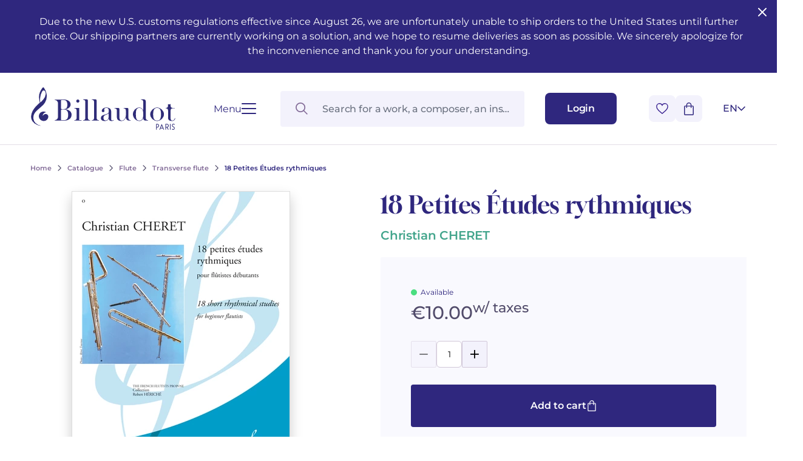

--- FILE ---
content_type: text/html; charset=UTF-8
request_url: https://www.billaudot.com/gb3418-8.html
body_size: 19829
content:
<!doctype html>
<html lang="en-GB" class="no-js">
<head>
  <meta charset="utf-8">
    <title>18 Petites Études rythmiques - Transverse flute - Flute - Catalogue - Billaudot</title>
    <link rel="preload" as="script" href="/templates-assets/frontOffice/billaudot/dist/runtime.e5a476ae.js"><link rel="preload" as="script" href="/templates-assets/frontOffice/billaudot/dist/63.9a83c4d2.js"><link rel="preload" as="script" href="/templates-assets/frontOffice/billaudot/dist/633.1cf85d34.js"><link rel="preload" as="script" href="/templates-assets/frontOffice/billaudot/dist/956.77e40e56.js"><link rel="preload" as="script" href="/templates-assets/frontOffice/billaudot/dist/486.760294df.js"><link rel="preload" as="script" href="/templates-assets/frontOffice/billaudot/dist/553.b470ad91.js"><link rel="preload" as="script" href="/templates-assets/frontOffice/billaudot/dist/558.fe581298.js"><link rel="preload" as="script" href="/templates-assets/frontOffice/billaudot/dist/439.c5d549a2.js"><link rel="preload" as="script" href="/templates-assets/frontOffice/billaudot/dist/674.41fa3088.js"><link rel="preload" as="script" href="/templates-assets/frontOffice/billaudot/dist/752.66f25aef.js"><link rel="preload" as="script" href="/templates-assets/frontOffice/billaudot/dist/578.00051737.js"><link rel="preload" as="script" href="/templates-assets/frontOffice/billaudot/dist/app.26e59655.js">
    <meta http-equiv="X-UA-Compatible" content="IE=edge">
  <meta name="viewport" content="width=device-width, initial-scale=1, shrink-to-fit=no">
  <meta name="generator" content="Thelia v2">
  <meta name="format-detection" content="telephone=no">
  <meta property="og:url" content="https://www.billaudot.com/gb3418-8.html">
  <meta property="og:type" content="website">
  <meta property="og:title" content="18 Petites Études rythmiques - Transverse flute - Flute - Catalogue - Billaudot">
  <meta property="og:description" content="">
  <meta property="og:site_name" content="">
  <meta property="og:locale" content="en_GB">
  <meta name="twitter:card" content="summary">
  <meta name="twitter:url" content="https://www.billaudot.com/gb3418-8.html">
  <meta name="twitter:title" content="18 Petites Études rythmiques - Transverse flute - Flute - Catalogue - Billaudot">
  <meta name="twitter:description" content="">
        <meta property="og:image" content="https://www.billaudot.com/templates-assets/frontOffice/billaudot/dist/images/default-social-thumbnail.webp">
    <meta property="og:image:secure_url" content="https://www.billaudot.com/templates-assets/frontOffice/billaudot/dist/images/default-social-thumbnail.webp">
    <meta property="og:image:width" content="450">
    <meta property="og:image:height" content="450">
    <meta name="twitter:image" content="https://www.billaudot.com/templates-assets/frontOffice/billaudot/dist/images/default-social-thumbnail.webp">
  <script>
    window.dataLayer = window.dataLayer || [];
    dataLayer.push({ ecommerce: null });
    dataLayer.push(JSON.parse('{"event":"thelia_page_view","user":{"logged":0},"google_tag_params":{"ecomm_pagetype":"product","ecomm_category":"18 Petites \u00c9tudes rythmiques","ecomm_prodid":["GB3418"]}}'));
</script><script>
    dataLayer.push({ ecommerce: null });
    dataLayer.push(JSON.parse('{"event":"view_item","ecommerce":{"items":[{"item_id":37307,"item_name":"18 Petites \u00c9tudes rythmiques","item_brand":"Billaudot","affiliation":"Billaudot","price":10,"currency":"EUR","quantity":213,"item_category":"Catalogue","item_category2":"Flute","item_category3":"Transverse flute"}]}}'));
</script><!-- Google Tag Manager --><script>(function(w,d,s,l,i){w[l]=w[l]||[];w[l].push({'gtm.start':new Date().getTime(),event:'gtm.js'});var f=d.getElementsByTagName(s)[0],j=d.createElement(s),dl=l!='dataLayer'?'&l='+l:'';j.async=true;j.src='https://www.googletagmanager.com/gtm.js?id='+i+dl;f.parentNode.insertBefore(j,f);})(window,document,'script','dataLayer','GTM-5TLK967S');</script><!-- End Google Tag Manager -->
    <link rel="stylesheet" href="/templates-assets/frontOffice/billaudot/dist/print.0cfe0503.css" media="print">
    <link rel="stylesheet" href="/templates-assets/frontOffice/billaudot/dist/app.8d7c30de.css">
    <link rel="stylesheet" href="/templates-assets/frontOffice/billaudot/dist/product.dc63d51d.css">
    <link rel="apple-touch-icon" sizes="180x180" href="https://www.billaudot.com/templates-assets/frontOffice/billaudot/dist/favicons/apple-touch-icon.png">
  <link rel="apple-touch-icon" sizes="180x180" href="https://www.billaudot.com/dist/favicons/apple-touch-icon.png-precomposed">
  <link rel="apple-touch-icon" sizes="120x120" href="https://www.billaudot.com/templates-assets/frontOffice/billaudot/dist/favicons/apple-touch-icon-120x120.png">
  <link rel="apple-touch-icon" sizes="120x120" href="https://www.billaudot.com/templates-assets/frontOffice/billaudot/dist/favicons/apple-touch-icon-120x120-precomposed.png">
  <link rel="apple-touch-icon" sizes="152x152" href="https://www.billaudot.com/templates-assets/frontOffice/billaudot/dist/favicons/apple-touch-icon-152x152.png">
  <link rel="apple-touch-icon" sizes="152x152" href="https://www.billaudot.com/templates-assets/frontOffice/billaudot/dist/favicons/apple-touch-icon-152x152-precomposed.png">
  <link rel="icon" sizes="512x512" href="https://www.billaudot.com/templates-assets/frontOffice/billaudot/dist/favicons/android-chrome-512x512.png">
  <link rel="icon" sizes="192x192" href="https://www.billaudot.com/templates-assets/frontOffice/billaudot/dist/favicons/android-chrome-192x192.png">
  <link rel="icon" type="image/png" sizes="32x32" href="https://www.billaudot.com/templates-assets/frontOffice/billaudot/dist/favicons/favicon-32x32.png">
  <link rel="icon" type="image/png" sizes="16x16" href="https://www.billaudot.com/templates-assets/frontOffice/billaudot/dist/favicons/favicon-16x16.png">
  <link rel="manifest" href="https://www.billaudot.com/templates-assets/frontOffice/billaudot/dist/favicons/site.webmanifest">
  <link rel="mask-icon" href="https://www.billaudot.com/templates-assets/frontOffice/billaudot/dist/favicons/safari-pinned-tab.svg" color="#5bbad5">
  <meta name="msapplication-TileColor" content="#ffffff">
  <meta name="theme-color" content="#ffffff">
    <link rel="alternate" type="application/rss+xml" title="All products" href="https://www.billaudot.com/feed/catalog/en_GB">
  <link rel="alternate" type="application/rss+xml" title="All contents" href="https://www.billaudot.com/feed/content/en_GB">
  <link rel="alternate" type="application/rss+xml" title="All brands" href="https://www.billaudot.com/feed/brand/en_GB">
  

<link rel="stylesheet" type="text/css" href="https://www.billaudot.com/assets/frontOffice/billaudot/ColissimoPickupPoint/assets/css/8bf72e9.css" /><link rel="alternate" hreflang="en" href="https://www.billaudot.com/gb3418-8.html"><link rel="alternate" hreflang="fr" href="https://www.billaudot.com/37307-18-petites-etudes-rythmiques.html"><link rel="alternate" hreflang="x-default" href="https://www.billaudot.com/37307-18-petites-etudes-rythmiques.html"><script>
    (function() {
        window.sib = {
            equeue: [],
            client_key: "k43xd26m9fvuyup9r3nogjxp"
        };

        
        window.sendinblue = { } ;
        for (var j = ['track', 'identify', 'trackLink', 'page'], i = 0; i < j.length; i++) {
            (function(k) {
                window.sendinblue[k] = function() {
                    var arg = Array.prototype.slice.call(arguments);
                    (window.sib[k] || function() {
                        var t = { } ;
                        t[k] = arg;
                        window.sib.equeue.push(t);
                    })(arg[0], arg[1], arg[2]);
                };
            })(j[i]);
        }
        var n = document.createElement("script"),
            i = document.getElementsByTagName("script")[0];
        n.id = "sendinblue-js", n.async = !0, n.src = "https://sibautomation.com/sa.js?plugin=thelia&key=" + window.sib.client_key, i.parentNode.insertBefore(n, i), window.sendinblue.page();
        console.log('doner');
    })();
</script>
<script type="application/ld+json">{"@context":"https:\/\/schema.org\/","@type":"Organization","name":"Billaudot","url":"https:\/\/www.billaudot.com","address":{"@type":"PostalAddress","streetAddress":"14, rue de l’Échiquier","addressLocality":"Paris","addressCountry":"FR","postalCode":"75010"}}</script><script type="application/ld+json">{"@context":"https:\/\/schema.org\/","@type":"Product","@id":"https:\/\/www.billaudot.com\/gb3418-8.html","name":"18 Petites Études rythmiques","sku":"GB3418","offers":{"@type":"Offer","url":"https:\/\/www.billaudot.com\/gb3418-8.html","priceCurrency":"EUR","price":10,"itemCondition":"https:\/\/schema.org\/NewCondition","availability":"https:\/\/schema.org\/InStock"},"image":"https:\/\/www.billaudot.com\/image-library\/11171\/full\/max\/0\/default.jpg","gtin13":"9790043034186","seller":{"@type":"Organization","name":"Editions Billaudot","sameAs":"https:\/\/fr.wikipedia.org\/wiki\/G%C3%A9rard_Billaudot_%C3%89diteur"},"mpn":"GB3418","category":"Studies","brand":{"@type":"Organization","name":"Éditions Billaudot","url":"https:\/\/www.billaudot.com","logo":"https:\/\/www.billaudot.com\/cache\/images\/store\/6490046d7590c-logo.png","sameAs":["https:\/\/www.facebook.com\/billaudotediteur","https:\/\/fr.wikipedia.org\/wiki\/Gérard_Billaudot_Éditeur"]}}</script>
<link rel="canonical" href="https://www.billaudot.com/gb3418-8.html">
</head>
<body class="font-body no-js page-product" itemscope itemtype="http://schema.org/WebPage">
  <!-- Accessibility -->
  <a class="sr-only" href="#content" >Go to content</a>
  <a class="sr-only" href="#MainNavigation" >Go to main navigation</a>
    <header class="Header ">                <div class="py-6 px-[28px] md:px-[50px] w-full bg-brand text-white headband">
        <button id="close-headband" class="absolute right-3 top-2 rounded-sm hover:bg-[#ffffff38]">
          <svg xmlns="http://www.w3.org/2000/svg" width="24" height="24" viewBox="0 0 24 24" fill="none" stroke="currentColor" stroke-width="2" stroke-linecap="round" stroke-linejoin="round" class="lucide lucide-x"><path d="M18 6 6 18"/><path d="m6 6 12 12"/></svg>
        </button>
        <p class="text-center">
                           Due to the new U.S. customs regulations effective since August 26, we are unfortunately unable to ship orders to the United States until further notice. Our shipping partners are currently working on a solution, and we hope to resume deliveries as soon as possible. We sincerely apologize for the inconvenience and thank you for your understanding. 
                    </p>
      </div>
      <script>
        // enlever le bandeau + ajouter cookie pour ne plus l'afficher
        document.getElementById('close-headband').addEventListener('click', function(ev) {
          ev.currentTarget.parentElement.classList.add('hidden');
          // cookie expires in 1 week
          const expiresCookie = new Date((new Date()).valueOf() + (1000*60*60*24*7));
          document.cookie = `remove-headband=1; expires=${ expiresCookie.toUTCString() }; path=/`;
        });
      </script>
        <div class="Header-wrapper">
            <div class="Header-contain">
        <div class="Header-left">
          <a href="https://www.billaudot.com" class="Header-home" aria-label="Billaudot" >
            <svg class="Header-logo"><use xlink:href="#svg-icons-logo-billaudot"></use></svg>
          </a>
          <button type="button" class="Hamburger " aria-label="Open menu" data-toggle-navigation>
  <span class="Hamburger-label">Menu</span>
  <span class="Hamburger-contain">
    <span></span>
    <span></span>
    <span></span>
    <span></span>
  </span>
</button>
        </div>
        <div class="Header-right">
          <div id="SearchDropdown" class="SearchDropdown"></div>
          <a href="https://www.billaudot.com/login" class="Button Button--small" aria-label="Login" data-toggle-login data-close-cart >
            <span class="Header-linkText">Login</span>
            <svg class="xl:hidden w-[16px] h-[18px] text-current"><use xlink:href="#svg-icons-user"></use></svg>
          </a>
          <div class="Header-rightAction">
            <button type="button" class="Button Button--icon" data-toggle-wishlist data-close-login >
              <svg class="w-[20px] h-[18px] text-transparent pointer-events-none"><use xlink:href="#svg-icons-heart"></use></svg>
            </button>
            <div class="Header-cart">
              <button type="button" class="Button Button--icon" data-toggle-cart data-close-login >
                <span id="js-cart-count" class="Header-cartCount"></span>
                <svg class="w-[16px] h-[21px] text-current pointer-events-none"><use xlink:href="#svg-icons-cart"></use></svg>
              </button>
            </div>
<div id="lang-select" class="LangSelect">
  <div class="LangSelect-dropdown">
      <ul class="text-center">
                                    <li>
                <a class="LangSelect-dropdownLink block py-2 text-center w-8" href="https://www.billaudot.com/37307-18-petites-etudes-rythmiques.html">
                  FR
                </a>
              </li>
                                                  </ul>
  </div>
  <button class="LangSelect-current" title="English" data-toggle-lang-select>
    <span>en</span>
    <svg class="LangSelect-arrow"><use xlink:href="#svg-icons-chevron"></use></svg>
  </button>
</div>
          </div>
        </div>
      </div>
          </div>
</header>
    <div class="Navigation">
  <div class="container">
    <div class="Navigation-contain">
<!-- Navigation mobile -->
<nav id="MainNavigationMobile" class="Menu md:hidden">
  <button
    class="Menu-close absolute top-[22px] right-[19px] p-0" data-toggle-navigation
  >
      <svg class="w-[17px] h-[17px]"><use xlink:href="#svg-icons-close"></use></svg>
  </button>
  <ul class="Menu-list">
              <li class="Menu-item">
                          <span role="button" class="md:hidden Menu-item-link Menu-item-link--active" >
                  Catalogue
                </span>
              <button type="button" class="hidden md:block js-toggleCategory Menu-item-link Menu-item-link--active" data-href="https://www.billaudot.com/catalogue-3.html" >
                  Catalogue
              </button>
                          <ul class="Menu-sub1">
                                      <li class="Menu-sub1-item ">
                      <a href="https://www.billaudot.com/musical-training-solfeggio-theory.html" class="Menu-sub1-link md:hidden" >Musical training - Solfeggio - Theory</a>
                                                  <ul class="Menu-sub2">
                                                              <li class="Menu-sub2-item"><a href="https://www.billaudot.com/awakening.html" class="Menu-sub2-link" >Awakening</a></li>
                                                              <li class="Menu-sub2-item"><a href="https://www.billaudot.com/young-people-s-musical-publications.html" class="Menu-sub2-link" >Young people’s musical publications</a></li>
                                                              <li class="Menu-sub2-item"><a href="https://www.billaudot.com/complete-courses.html" class="Menu-sub2-link" >Complete courses</a></li>
                                                              <li class="Menu-sub2-item"><a href="https://www.billaudot.com/note-and-rhythm-reading.html" class="Menu-sub2-link" >Note and rhythm reading</a></li>
                                                              <li class="Menu-sub2-item"><a href="https://www.billaudot.com/sung-reading-voice-training.html" class="Menu-sub2-link" >Sung reading – Voice training</a></li>
                                                              <li class="Menu-sub2-item"><a href="https://www.billaudot.com/ear-training.html" class="Menu-sub2-link" >Ear training</a></li>
                                                              <li class="Menu-sub2-item"><a href="https://www.billaudot.com/analysis-theory.html" class="Menu-sub2-link" >Analysis - Theory</a></li>
                                                              <li class="Menu-sub2-item"><a href="https://www.billaudot.com/harmony-improvisation.html" class="Menu-sub2-link" >Harmony - Improvisation</a></li>
                                                              <li class="Menu-sub2-item"><a href="https://www.billaudot.com/musical-education.html" class="Menu-sub2-link" >Musical education</a></li>
                                                              <li class="Menu-sub2-item"><a href="https://www.billaudot.com/complete-course-with-instruments.html" class="Menu-sub2-link" >Complete courses with instruments</a></li>
                                                          <li class="Menu-itemAll">
                              <a href="https://www.billaudot.com/musical-training-solfeggio-theory.html" class="Button Button--secondary" >
                                  See all articles
                                  <svg class="w-[18px] h-[14px]"><use xlink:href="#svg-icons-big-arrow"></use></svg>
                              </a>
                            </li>
                          </ul>
                                            </li>
                                      <li class="Menu-sub1-item ">
                      <a href="https://www.billaudot.com/piano-1.html" class="Menu-sub1-link md:hidden" >Piano</a>
                                                  <ul class="Menu-sub2">
                                                              <li class="Menu-sub2-item"><a href="https://www.billaudot.com/piano-methods.html" class="Menu-sub2-link" >Piano methods</a></li>
                                                              <li class="Menu-sub2-item"><a href="https://www.billaudot.com/piano-sheet-music.html" class="Menu-sub2-link" >Piano sheet music</a></li>
                                                              <li class="Menu-sub2-item"><a href="https://www.billaudot.com/piano-books.html" class="Menu-sub2-link" >Piano books</a></li>
                                                              <li class="Menu-sub2-item"><a href="https://www.billaudot.com/piano-cds.html" class="Menu-sub2-link" >Piano CDs</a></li>
                                                          <li class="Menu-itemAll">
                              <a href="https://www.billaudot.com/piano-1.html" class="Button Button--secondary" >
                                  See all articles
                                  <svg class="w-[18px] h-[14px]"><use xlink:href="#svg-icons-big-arrow"></use></svg>
                              </a>
                            </li>
                          </ul>
                                            </li>
                                      <li class="Menu-sub1-item ">
                      <a href="https://www.billaudot.com/guitar.html" class="Menu-sub1-link md:hidden" >Guitar</a>
                                                  <ul class="Menu-sub2">
                                                              <li class="Menu-sub2-item"><a href="https://www.billaudot.com/classical-guitar.html" class="Menu-sub2-link" >Classical guitar</a></li>
                                                              <li class="Menu-sub2-item"><a href="https://www.billaudot.com/folk-guitar.html" class="Menu-sub2-link" >Folk guitar</a></li>
                                                              <li class="Menu-sub2-item"><a href="https://www.billaudot.com/electric-guitar.html" class="Menu-sub2-link" >Electric guitar</a></li>
                                                              <li class="Menu-sub2-item"><a href="https://www.billaudot.com/bass-guitar.html" class="Menu-sub2-link" >Bass guitar</a></li>
                                                              <li class="Menu-sub2-item"><a href="https://www.billaudot.com/guitar-methods.html" class="Menu-sub2-link" >Guitar methods</a></li>
                                                              <li class="Menu-sub2-item"><a href="https://www.billaudot.com/335-guitare-rentree-2024.html" class="Menu-sub2-link" >Guitare Rentrée 2024</a></li>
                                                              <li class="Menu-sub2-item"><a href="https://www.billaudot.com/partitions-guitare-1.html" class="Menu-sub2-link" >Partitions guitare</a></li>
                                                          <li class="Menu-itemAll">
                              <a href="https://www.billaudot.com/guitar.html" class="Button Button--secondary" >
                                  See all articles
                                  <svg class="w-[18px] h-[14px]"><use xlink:href="#svg-icons-big-arrow"></use></svg>
                              </a>
                            </li>
                          </ul>
                                            </li>
                                      <li class="Menu-sub1-item ">
                      <a href="https://www.billaudot.com/flute-1.html" class="Menu-sub1-link md:hidden" >Flute</a>
                                                  <ul class="Menu-sub2">
                                                              <li class="Menu-sub2-item"><a href="https://www.billaudot.com/transverse-flute.html" class="Menu-sub2-link" >Transverse flute</a></li>
                                                              <li class="Menu-sub2-item"><a href="https://www.billaudot.com/piccolo-2.html" class="Menu-sub2-link" >Piccolo</a></li>
                                                              <li class="Menu-sub2-item"><a href="https://www.billaudot.com/recorder.html" class="Menu-sub2-link" >Recorder</a></li>
                                                              <li class="Menu-sub2-item"><a href="https://www.billaudot.com/flute-methods.html" class="Menu-sub2-link" >Flute methods</a></li>
                                                              <li class="Menu-sub2-item"><a href="https://www.billaudot.com/341-partitions-flute.html" class="Menu-sub2-link" >Partitions flûte</a></li>
                                                              <li class="Menu-sub2-item"><a href="https://www.billaudot.com/346-346-rentree-flute-2025.html" class="Menu-sub2-link" >Rentrée, Flûte 2025</a></li>
                                                          <li class="Menu-itemAll">
                              <a href="https://www.billaudot.com/flute-1.html" class="Button Button--secondary" >
                                  See all articles
                                  <svg class="w-[18px] h-[14px]"><use xlink:href="#svg-icons-big-arrow"></use></svg>
                              </a>
                            </li>
                          </ul>
                                            </li>
                                      <li class="Menu-sub1-item ">
                      <a href="https://www.billaudot.com/clarinet.html" class="Menu-sub1-link md:hidden" >Clarinet</a>
                                                  <ul class="Menu-sub2">
                                                              <li class="Menu-sub2-item"><a href="https://www.billaudot.com/clarinet-methods.html" class="Menu-sub2-link" >Clarinet methods</a></li>
                                                              <li class="Menu-sub2-item"><a href="https://www.billaudot.com/clarinet-in-bb.html" class="Menu-sub2-link" >Clarinet in Bb</a></li>
                                                              <li class="Menu-sub2-item"><a href="https://www.billaudot.com/clarinet-in-a.html" class="Menu-sub2-link" >Clarinet in A</a></li>
                                                              <li class="Menu-sub2-item"><a href="https://www.billaudot.com/bass-clarinet.html" class="Menu-sub2-link" >Bass clarinet</a></li>
                                                              <li class="Menu-sub2-item"><a href="https://www.billaudot.com/partitions-clarinette-1.html" class="Menu-sub2-link" >Partitions Clarinette</a></li>
                                                              <li class="Menu-sub2-item"><a href="https://www.billaudot.com/343-rentee-clarinette-2025.html" class="Menu-sub2-link" >Rentrée Clarinette 2025</a></li>
                                                          <li class="Menu-itemAll">
                              <a href="https://www.billaudot.com/clarinet.html" class="Button Button--secondary" >
                                  See all articles
                                  <svg class="w-[18px] h-[14px]"><use xlink:href="#svg-icons-big-arrow"></use></svg>
                              </a>
                            </li>
                          </ul>
                                            </li>
                                      <li class="Menu-sub1-item ">
                      <a href="https://www.billaudot.com/saxophone-1.html" class="Menu-sub1-link md:hidden" >Saxophone</a>
                                                  <ul class="Menu-sub2">
                                                              <li class="Menu-sub2-item"><a href="https://www.billaudot.com/alto-saxophone.html" class="Menu-sub2-link" >Alto saxophone</a></li>
                                                              <li class="Menu-sub2-item"><a href="https://www.billaudot.com/soprano-saxophone.html" class="Menu-sub2-link" >Soprano saxophone</a></li>
                                                              <li class="Menu-sub2-item"><a href="https://www.billaudot.com/tenor-saxophone.html" class="Menu-sub2-link" >Tenor saxophone</a></li>
                                                              <li class="Menu-sub2-item"><a href="https://www.billaudot.com/baritone-saxophone.html" class="Menu-sub2-link" >Baritone saxophone</a></li>
                                                              <li class="Menu-sub2-item"><a href="https://www.billaudot.com/saxophone-e-b.html" class="Menu-sub2-link" >Saxophone Eb</a></li>
                                                              <li class="Menu-sub2-item"><a href="https://www.billaudot.com/saxophone-bb.html" class="Menu-sub2-link" >Saxophone Bb</a></li>
                                                              <li class="Menu-sub2-item"><a href="https://www.billaudot.com/saxophone-methods.html" class="Menu-sub2-link" >Saxophone methods</a></li>
                                                              <li class="Menu-sub2-item"><a href="https://www.billaudot.com/partitions-saxophone-1.html" class="Menu-sub2-link" >Partitions Saxophone</a></li>
                                                              <li class="Menu-sub2-item"><a href="https://www.billaudot.com/344-rentree-saxophone-2025.html" class="Menu-sub2-link" >Rentrée Saxophone 2025</a></li>
                                                          <li class="Menu-itemAll">
                              <a href="https://www.billaudot.com/saxophone-1.html" class="Button Button--secondary" >
                                  See all articles
                                  <svg class="w-[18px] h-[14px]"><use xlink:href="#svg-icons-big-arrow"></use></svg>
                              </a>
                            </li>
                          </ul>
                                            </li>
                                      <li class="Menu-sub1-item ">
                      <a href="https://www.billaudot.com/percussion-drums.html" class="Menu-sub1-link md:hidden" >Percussion & drums</a>
                                                  <ul class="Menu-sub2">
                                                              <li class="Menu-sub2-item"><a href="https://www.billaudot.com/drums.html" class="Menu-sub2-link" >Drums</a></li>
                                                              <li class="Menu-sub2-item"><a href="https://www.billaudot.com/percussion-1.html" class="Menu-sub2-link" >Percussion</a></li>
                                                              <li class="Menu-sub2-item"><a href="https://www.billaudot.com/snare-drum.html" class="Menu-sub2-link" >Snare drum</a></li>
                                                              <li class="Menu-sub2-item"><a href="https://www.billaudot.com/keyboards.html" class="Menu-sub2-link" >Keyboards</a></li>
                                                              <li class="Menu-sub2-item"><a href="https://www.billaudot.com/methods-percussion-and-drums.html" class="Menu-sub2-link" >Methods percussion and drums</a></li>
                                                          <li class="Menu-itemAll">
                              <a href="https://www.billaudot.com/percussion-drums.html" class="Button Button--secondary" >
                                  See all articles
                                  <svg class="w-[18px] h-[14px]"><use xlink:href="#svg-icons-big-arrow"></use></svg>
                              </a>
                            </li>
                          </ul>
                                            </li>
                                      <li class="Menu-sub1-item ">
                      <a href="https://www.billaudot.com/strings.html" class="Menu-sub1-link md:hidden" >Strings</a>
                                                  <ul class="Menu-sub2">
                                                              <li class="Menu-sub2-item"><a href="https://www.billaudot.com/violin.html" class="Menu-sub2-link" >Violin</a></li>
                                                              <li class="Menu-sub2-item"><a href="https://www.billaudot.com/viola-3.html" class="Menu-sub2-link" >Viola</a></li>
                                                              <li class="Menu-sub2-item"><a href="https://www.billaudot.com/cello.html" class="Menu-sub2-link" >Cello</a></li>
                                                              <li class="Menu-sub2-item"><a href="https://www.billaudot.com/double-bass.html" class="Menu-sub2-link" >Double bass</a></li>
                                                              <li class="Menu-sub2-item"><a href="https://www.billaudot.com/string-trios.html" class="Menu-sub2-link" >String trios</a></li>
                                                              <li class="Menu-sub2-item"><a href="https://www.billaudot.com/string-quartets.html" class="Menu-sub2-link" >String quartets</a></li>
                                                              <li class="Menu-sub2-item"><a href="https://www.billaudot.com/334-violon-rentree-2024.html" class="Menu-sub2-link" >Violon Rentrée 2024</a></li>
                                                          <li class="Menu-itemAll">
                              <a href="https://www.billaudot.com/strings.html" class="Button Button--secondary" >
                                  See all articles
                                  <svg class="w-[18px] h-[14px]"><use xlink:href="#svg-icons-big-arrow"></use></svg>
                              </a>
                            </li>
                          </ul>
                                            </li>
                                      <li class="Menu-sub1-item ">
                      <a href="https://www.billaudot.com/brass-instruments.html" class="Menu-sub1-link md:hidden" >Brass</a>
                                                  <ul class="Menu-sub2">
                                                              <li class="Menu-sub2-item"><a href="https://www.billaudot.com/french-horn.html" class="Menu-sub2-link" >French horn</a></li>
                                                              <li class="Menu-sub2-item"><a href="https://www.billaudot.com/cornet-1.html" class="Menu-sub2-link" >Cornet</a></li>
                                                              <li class="Menu-sub2-item"><a href="https://www.billaudot.com/trumpet.html" class="Menu-sub2-link" >Trumpet</a></li>
                                                              <li class="Menu-sub2-item"><a href="https://www.billaudot.com/trombone-1.html" class="Menu-sub2-link" >Trombone</a></li>
                                                              <li class="Menu-sub2-item"><a href="https://www.billaudot.com/tuba-1.html" class="Menu-sub2-link" >Tuba</a></li>
                                                              <li class="Menu-sub2-item"><a href="https://www.billaudot.com/?view=category&amp;lang=en_GB&amp;category_id=62" class="Menu-sub2-link" >Bugle</a></li>
                                                              <li class="Menu-sub2-item"><a href="https://www.billaudot.com/euphonium-2.html" class="Menu-sub2-link" >Euphonium</a></li>
                                                              <li class="Menu-sub2-item"><a href="https://www.billaudot.com/brass-ensembles.html" class="Menu-sub2-link" >Brass ensembles</a></li>
                                                          <li class="Menu-itemAll">
                              <a href="https://www.billaudot.com/brass-instruments.html" class="Button Button--secondary" >
                                  See all articles
                                  <svg class="w-[18px] h-[14px]"><use xlink:href="#svg-icons-big-arrow"></use></svg>
                              </a>
                            </li>
                          </ul>
                                            </li>
                                      <li class="Menu-sub1-item ">
                      <a href="https://www.billaudot.com/other-instruments.html" class="Menu-sub1-link md:hidden" >Other instruments</a>
                                                  <ul class="Menu-sub2">
                                                              <li class="Menu-sub2-item"><a href="https://www.billaudot.com/oboe-and-english-horn.html" class="Menu-sub2-link" >Oboe and English horn</a></li>
                                                              <li class="Menu-sub2-item"><a href="https://www.billaudot.com/bassoon.html" class="Menu-sub2-link" >Bassoon</a></li>
                                                              <li class="Menu-sub2-item"><a href="https://www.billaudot.com/organ-and-harmonium.html" class="Menu-sub2-link" >Organ and harmonium</a></li>
                                                              <li class="Menu-sub2-item"><a href="https://www.billaudot.com/martenot-waves.html" class="Menu-sub2-link" >Martenot waves</a></li>
                                                              <li class="Menu-sub2-item"><a href="https://www.billaudot.com/harpsichord.html" class="Menu-sub2-link" >Harpsichord</a></li>
                                                              <li class="Menu-sub2-item"><a href="https://www.billaudot.com/harp.html" class="Menu-sub2-link" >Harp</a></li>
                                                              <li class="Menu-sub2-item"><a href="https://www.billaudot.com/celtic-harp.html" class="Menu-sub2-link" >Celtic harp</a></li>
                                                              <li class="Menu-sub2-item"><a href="https://www.billaudot.com/accordion.html" class="Menu-sub2-link" >Accordion</a></li>
                                                              <li class="Menu-sub2-item"><a href="https://www.billaudot.com/bandoneon-2.html" class="Menu-sub2-link" >Bandoneon</a></li>
                                                              <li class="Menu-sub2-item"><a href="https://www.billaudot.com/harmonica-1.html" class="Menu-sub2-link" >Harmonica</a></li>
                                                              <li class="Menu-sub2-item"><a href="https://www.billaudot.com/ukulele-2.html" class="Menu-sub2-link" >Ukulele</a></li>
                                                              <li class="Menu-sub2-item"><a href="https://www.billaudot.com/keyboard-synthesizer.html" class="Menu-sub2-link" >Keyboard synthesizer</a></li>
                                                          <li class="Menu-itemAll">
                              <a href="https://www.billaudot.com/other-instruments.html" class="Button Button--secondary" >
                                  See all articles
                                  <svg class="w-[18px] h-[14px]"><use xlink:href="#svg-icons-big-arrow"></use></svg>
                              </a>
                            </li>
                          </ul>
                                            </li>
                                      <li class="Menu-sub1-item ">
                      <a href="https://www.billaudot.com/chamber.html" class="Menu-sub1-link md:hidden" >Chamber</a>
                                                  <ul class="Menu-sub2">
                                                              <li class="Menu-sub2-item"><a href="https://www.billaudot.com/duets.html" class="Menu-sub2-link" >Duets</a></li>
                                                              <li class="Menu-sub2-item"><a href="https://www.billaudot.com/trios-2.html" class="Menu-sub2-link" >Trios</a></li>
                                                              <li class="Menu-sub2-item"><a href="https://www.billaudot.com/quartets.html" class="Menu-sub2-link" >Quartets</a></li>
                                                              <li class="Menu-sub2-item"><a href="https://www.billaudot.com/quintets.html" class="Menu-sub2-link" >Quintets</a></li>
                                                              <li class="Menu-sub2-item"><a href="https://www.billaudot.com/sextets.html" class="Menu-sub2-link" >Sextets</a></li>
                                                              <li class="Menu-sub2-item"><a href="https://www.billaudot.com/septets.html" class="Menu-sub2-link" >Septets</a></li>
                                                              <li class="Menu-sub2-item"><a href="https://www.billaudot.com/octuors-1.html" class="Menu-sub2-link" >Octuors</a></li>
                                                              <li class="Menu-sub2-item"><a href="https://www.billaudot.com/nonettos-2.html" class="Menu-sub2-link" >Nonettos</a></li>
                                                              <li class="Menu-sub2-item"><a href="https://www.billaudot.com/dixtets.html" class="Menu-sub2-link" >Dixtets</a></li>
                                                              <li class="Menu-sub2-item"><a href="https://www.billaudot.com/wind-orchestras.html" class="Menu-sub2-link" >Wind orchestras</a></li>
                                                          <li class="Menu-itemAll">
                              <a href="https://www.billaudot.com/chamber.html" class="Button Button--secondary" >
                                  See all articles
                                  <svg class="w-[18px] h-[14px]"><use xlink:href="#svg-icons-big-arrow"></use></svg>
                              </a>
                            </li>
                          </ul>
                                            </li>
                                      <li class="Menu-sub1-item ">
                      <a href="https://www.billaudot.com/orchestra-opera.html" class="Menu-sub1-link md:hidden" >Orchestra & Opera</a>
                                                  <ul class="Menu-sub2">
                                                              <li class="Menu-sub2-item"><a href="https://www.billaudot.com/operas-1.html" class="Menu-sub2-link" >Operas</a></li>
                                                              <li class="Menu-sub2-item"><a href="https://www.billaudot.com/ballets-1.html" class="Menu-sub2-link" >Ballets</a></li>
                                                              <li class="Menu-sub2-item"><a href="https://www.billaudot.com/orchestra.html" class="Menu-sub2-link" >Orchestra</a></li>
                                                              <li class="Menu-sub2-item"><a href="https://www.billaudot.com/light-music.html" class="Menu-sub2-link" >Light music</a></li>
                                                              <li class="Menu-sub2-item"><a href="https://www.billaudot.com/2-to-5-soloists-and-orchestra.html" class="Menu-sub2-link" >2 to 5 soloists and orchestra</a></li>
                                                              <li class="Menu-sub2-item"><a href="https://www.billaudot.com/various-ensembles-of-11-to-20-instruments.html" class="Menu-sub2-link" >Various ensembles of 11 to 20 instruments</a></li>
                                                              <li class="Menu-sub2-item"><a href="https://www.billaudot.com/mixed-music-and-acousmatic-music.html" class="Menu-sub2-link" >Mixed music and acousmatic music</a></li>
                                                              <li class="Menu-sub2-item"><a href="https://www.billaudot.com/film-music.html" class="Menu-sub2-link" >Film music</a></li>
                                                              <li class="Menu-sub2-item"><a href="https://www.billaudot.com/voices-2.html" class="Menu-sub2-link" >Voices</a></li>
                                                              <li class="Menu-sub2-item"><a href="https://www.billaudot.com/youth-orchestras.html" class="Menu-sub2-link" >Youth orchestras</a></li>
                                                              <li class="Menu-sub2-item"><a href="https://www.billaudot.com/concerto-303.html" class="Menu-sub2-link" >Concerto</a></li>
                                                          <li class="Menu-itemAll">
                              <a href="https://www.billaudot.com/orchestra-opera.html" class="Button Button--secondary" >
                                  See all articles
                                  <svg class="w-[18px] h-[14px]"><use xlink:href="#svg-icons-big-arrow"></use></svg>
                              </a>
                            </li>
                          </ul>
                                            </li>
                                      <li class="Menu-sub1-item ">
                      <a href="https://www.billaudot.com/books.html" class="Menu-sub1-link md:hidden" >Books</a>
                                                  <ul class="Menu-sub2">
                                                              <li class="Menu-sub2-item"><a href="https://www.billaudot.com/musician-s-health-and-well-being.html" class="Menu-sub2-link" >Musician's health and well-being</a></li>
                                                              <li class="Menu-sub2-item"><a href="https://www.billaudot.com/the-works.html" class="Menu-sub2-link" >The works</a></li>
                                                              <li class="Menu-sub2-item"><a href="https://www.billaudot.com/other-books.html" class="Menu-sub2-link" >Other books</a></li>
                                                              <li class="Menu-sub2-item"><a href="https://www.billaudot.com/jazz-4.html" class="Menu-sub2-link" >Jazz</a></li>
                                                              <li class="Menu-sub2-item"><a href="https://www.billaudot.com/writing.html" class="Menu-sub2-link" >Writing</a></li>
                                                              <li class="Menu-sub2-item"><a href="https://www.billaudot.com/composers-1.html" class="Menu-sub2-link" >Composers</a></li>
                                                              <li class="Menu-sub2-item"><a href="https://www.billaudot.com/youth.html" class="Menu-sub2-link" >Youth</a></li>
                                                              <li class="Menu-sub2-item"><a href="https://www.billaudot.com/instruments.html" class="Menu-sub2-link" >Instruments</a></li>
                                                              <li class="Menu-sub2-item"><a href="https://www.billaudot.com/pedagogy.html" class="Menu-sub2-link" >Pedagogy</a></li>
                                                              <li class="Menu-sub2-item"><a href="https://www.billaudot.com/opera-librettos.html" class="Menu-sub2-link" >Opera librettos</a></li>
                                                          <li class="Menu-itemAll">
                              <a href="https://www.billaudot.com/books.html" class="Button Button--secondary" >
                                  See all articles
                                  <svg class="w-[18px] h-[14px]"><use xlink:href="#svg-icons-big-arrow"></use></svg>
                              </a>
                            </li>
                          </ul>
                                            </li>
                                      <li class="Menu-sub1-item ">
                      <a href="https://www.billaudot.com/vocal-music.html" class="Menu-sub1-link md:hidden" >Vocal music</a>
                                                  <ul class="Menu-sub2">
                                                              <li class="Menu-sub2-item"><a href="https://www.billaudot.com/teaching.html" class="Menu-sub2-link" >Teaching</a></li>
                                                              <li class="Menu-sub2-item"><a href="https://www.billaudot.com/voice-only.html" class="Menu-sub2-link" >Voice only</a></li>
                                                              <li class="Menu-sub2-item"><a href="https://www.billaudot.com/voice-and-piano.html" class="Menu-sub2-link" >Voice and piano</a></li>
                                                              <li class="Menu-sub2-item"><a href="https://www.billaudot.com/voice-and-other-instrument-s.html" class="Menu-sub2-link" >Voice and other instrument(s)</a></li>
                                                              <li class="Menu-sub2-item"><a href="https://www.billaudot.com/choirs-and-vocal-ensembles.html" class="Menu-sub2-link" >Choirs and vocal ensembles</a></li>
                                                              <li class="Menu-sub2-item"><a href="https://www.billaudot.com/children-s-choirs.html" class="Menu-sub2-link" >Children's choirs</a></li>
                                                              <li class="Menu-sub2-item"><a href="https://www.billaudot.com/lyric-works-conductors-piano-vocal-reductions.html" class="Menu-sub2-link" >Lyric works, conductors, piano-vocal reductions</a></li>
                                                              <li class="Menu-sub2-item"><a href="https://www.billaudot.com/cantatas-masses-oratorios.html" class="Menu-sub2-link" >Cantatas, masses, oratorios</a></li>
                                                          <li class="Menu-itemAll">
                              <a href="https://www.billaudot.com/vocal-music.html" class="Button Button--secondary" >
                                  See all articles
                                  <svg class="w-[18px] h-[14px]"><use xlink:href="#svg-icons-big-arrow"></use></svg>
                              </a>
                            </li>
                          </ul>
                                            </li>
                                      <li class="Menu-sub1-item Menu-sub1-item--no-childs">
                      <a href="https://www.billaudot.com/young-audiences.html" class="Menu-sub1-link md:hidden" >Young Audiences</a>
                                            </li>
                                      <li class="Menu-sub1-item Menu-sub1-item--no-childs">
                      <a href="https://www.billaudot.com/drums-fanfare.html" class="Menu-sub1-link md:hidden" >Drums Fanfare</a>
                                            </li>
                                      <li class="Menu-sub1-item Menu-sub1-item--no-childs">
                      <a href="https://www.billaudot.com/rameau-monumental-edition.html" class="Menu-sub1-link md:hidden" >Rameau monumental edition</a>
                                            </li>
                                      <li class="Menu-sub1-item ">
                      <a href="https://www.billaudot.com/321-variete.html" class="Menu-sub1-link md:hidden" >Variété</a>
                                                  <ul class="Menu-sub2">
                                                              <li class="Menu-sub2-item"><a href="https://www.billaudot.com/322-methodes-de-chant.html" class="Menu-sub2-link" >Méthodes de chant</a></li>
                                                              <li class="Menu-sub2-item"><a href="https://www.billaudot.com/piano-chant-guitare-1.html" class="Menu-sub2-link" >Piano, chant, guitare</a></li>
                                                              <li class="Menu-sub2-item"><a href="https://www.billaudot.com/collection-diapason-1.html" class="Menu-sub2-link" >Collection Diapason</a></li>
                                                          <li class="Menu-itemAll">
                              <a href="https://www.billaudot.com/321-variete.html" class="Button Button--secondary" >
                                  See all articles
                                  <svg class="w-[18px] h-[14px]"><use xlink:href="#svg-icons-big-arrow"></use></svg>
                              </a>
                            </li>
                          </ul>
                                            </li>
                                  <li class="Menu-itemAll">
                  <a href="https://www.billaudot.com/catalogue-3.html" class="Button Button--secondary" >
                      See all articles
                      <svg class="w-[18px] h-[14px]"><use xlink:href="#svg-icons-big-arrow"></use></svg>
                  </a>
                </li>
              </ul>
                    </li>
  <li class="Menu-item">
              <span role="button" class="md:hidden Menu-item-link">
                Composers
              </span>
              <ul class="Menu-sub1">
                                                                  <li class="Menu-sub1-item">
                <a href="https://www.billaudot.com/13428-13428-13428-ondrej-adamek.html" class="Menu-sub1-link md:hidden" >Ondrej ADÁMEK</a>
              </li>
                                                                  <li class="Menu-sub1-item">
                <a href="https://www.billaudot.com/claude-arrieu-6.html" class="Menu-sub1-link md:hidden" >Claude ARRIEU</a>
              </li>
                                                                  <li class="Menu-sub1-item">
                <a href="https://www.billaudot.com/franck--2.html" class="Menu-sub1-link md:hidden" >Franck BEDROSSIAN</a>
              </li>
                                                                  <li class="Menu-sub1-item">
                <a href="https://www.billaudot.com/karol--2.html" class="Menu-sub1-link md:hidden" >Karol BEFFA</a>
              </li>
                                                                  <li class="Menu-sub1-item">
                <a href="https://www.billaudot.com/13791-13791-13791-elise-bertrand.html" class="Menu-sub1-link md:hidden" >Élise BERTRAND</a>
              </li>
                                                                  <li class="Menu-sub1-item">
                <a href="https://www.billaudot.com/yves-chauris-6.html" class="Menu-sub1-link md:hidden" >Yves CHAURIS</a>
              </li>
                                                                  <li class="Menu-sub1-item">
                <a href="https://www.billaudot.com/qigang-chen-6.html" class="Menu-sub1-link md:hidden" >Qigang CHEN</a>
              </li>
                                                                  <li class="Menu-sub1-item">
                <a href="https://www.billaudot.com/guillaume-connesson-6.html" class="Menu-sub1-link md:hidden" >Guillaume CONNESSON</a>
              </li>
                                                                  <li class="Menu-sub1-item">
                <a href="https://www.billaudot.com/marc-andre-dalbavie-6.html" class="Menu-sub1-link md:hidden" >Marc-André DALBAVIE</a>
              </li>
                                                                  <li class="Menu-sub1-item">
                <a href="https://www.billaudot.com/vincent-david-6.html" class="Menu-sub1-link md:hidden" >Vincent DAVID</a>
              </li>
                                                                  <li class="Menu-sub1-item">
                <a href="https://www.billaudot.com/fernande-decruck-6.html" class="Menu-sub1-link md:hidden" >Fernande DECRUCK</a>
              </li>
                                                                  <li class="Menu-sub1-item">
                <a href="https://www.billaudot.com/thierry--2.html" class="Menu-sub1-link md:hidden" >Thierry ESCAICH</a>
              </li>
                                                                  <li class="Menu-sub1-item">
                <a href="https://www.billaudot.com/graciane-finzi-6.html" class="Menu-sub1-link md:hidden" >Graciane FINZI</a>
              </li>
                                                                  <li class="Menu-sub1-item">
                <a href="https://www.billaudot.com/anthony-girard-6.html" class="Menu-sub1-link md:hidden" >Anthony GIRARD</a>
              </li>
                                                                  <li class="Menu-sub1-item">
                <a href="https://www.billaudot.com/philippe-leroux-6.html" class="Menu-sub1-link md:hidden" >Philippe LEROUX</a>
              </li>
                                                                  <li class="Menu-sub1-item">
                <a href="https://www.billaudot.com/martin-matalon-6.html" class="Menu-sub1-link md:hidden" >Martin MATALON</a>
              </li>
                                                                  <li class="Menu-sub1-item">
                <a href="https://www.billaudot.com/maurice-ohana-6.html" class="Menu-sub1-link md:hidden" >Maurice OHANA</a>
              </li>
                                                                  <li class="Menu-sub1-item">
                <a href="https://www.billaudot.com/carla-olivares-2.html" class="Menu-sub1-link md:hidden" >Clara OLIVARES</a>
              </li>
                                                                  <li class="Menu-sub1-item">
                <a href="https://www.billaudot.com/13809-13809-13809-camille-pepin.html" class="Menu-sub1-link md:hidden" >Camille PÉPIN</a>
              </li>
                                                                  <li class="Menu-sub1-item">
                <a href="https://www.billaudot.com/jean-baptiste-robin-9.html" class="Menu-sub1-link md:hidden" >Jean-Baptiste ROBIN</a>
              </li>
                                                                  <li class="Menu-sub1-item">
                <a href="https://www.billaudot.com/oscar--2.html" class="Menu-sub1-link md:hidden" >Oscar STRASNOY</a>
              </li>
                                                                  <li class="Menu-sub1-item">
                <a href="https://www.billaudot.com/germaine-tailleferre-6.html" class="Menu-sub1-link md:hidden" >Germaine TAILLEFERRE</a>
              </li>
                                                                  <li class="Menu-sub1-item">
                <a href="https://www.billaudot.com/dimitri-tchesnokov-6.html" class="Menu-sub1-link md:hidden" >Dimitri TCHESNOKOV</a>
              </li>
                                                                  <li class="Menu-sub1-item">
                <a href="https://www.billaudot.com/fabien-touchard-2.html" class="Menu-sub1-link md:hidden" >Fabien TOUCHARD</a>
              </li>
                                                                  <li class="Menu-sub1-item">
                <a href="https://www.billaudot.com/14326-14326-14326-jean-francois-verdier.html" class="Menu-sub1-link md:hidden" >Jean-François VERDIER</a>
              </li>
                                                                  <li class="Menu-sub1-item">
                <a href="https://www.billaudot.com/fabien-waksman-6.html" class="Menu-sub1-link md:hidden" >Fabien WAKSMAN</a>
              </li>
                                                                  <li class="Menu-sub1-item">
                <a href="https://www.billaudot.com/pierre--2.html" class="Menu-sub1-link md:hidden" >Pierre WISSMER</a>
              </li>
                                                                  <li class="Menu-sub1-item">
                <a href="https://www.billaudot.com/pascal-zavaro-6.html" class="Menu-sub1-link md:hidden" >Pascal ZAVARO</a>
              </li>
                    </ul>
        </li>
  <li class="Menu-item">
              <span role="button" class="md:hidden Menu-item-link">
                Directors
              </span>
              <ul class="Menu-sub1">
                                                                  <li class="Menu-sub1-item">
                <a href="https://www.billaudot.com/claude-arrieu-6.html" class="Menu-sub1-link md:hidden" >Claude ARRIEU</a>
              </li>
                                                                  <li class="Menu-sub1-item">
                <a href="https://www.billaudot.com/vincent-david-6.html" class="Menu-sub1-link md:hidden" >Vincent DAVID</a>
              </li>
                                                                  <li class="Menu-sub1-item">
                <a href="https://www.billaudot.com/thierry--2.html" class="Menu-sub1-link md:hidden" >Thierry ESCAICH</a>
              </li>
                                                                  <li class="Menu-sub1-item">
                <a href="https://www.billaudot.com/dimitri-tchesnokov-6.html" class="Menu-sub1-link md:hidden" >Dimitri TCHESNOKOV</a>
              </li>
                                                                  <li class="Menu-sub1-item">
                <a href="https://www.billaudot.com/14326-14326-14326-jean-francois-verdier.html" class="Menu-sub1-link md:hidden" >Jean-François VERDIER</a>
              </li>
                    </ul>
        </li>
  <li class="Menu-item">
              <span role="button" class="md:hidden Menu-item-link">
                Contributors
              </span>
              <ul class="Menu-sub1">
                                                                  <li class="Menu-sub1-item">
                <a href="https://www.billaudot.com/13428-13428-13428-ondrej-adamek.html" class="Menu-sub1-link md:hidden" >Ondrej ADÁMEK</a>
              </li>
                                                                  <li class="Menu-sub1-item">
                <a href="https://www.billaudot.com/claude-arrieu-6.html" class="Menu-sub1-link md:hidden" >Claude ARRIEU</a>
              </li>
                                                                  <li class="Menu-sub1-item">
                <a href="https://www.billaudot.com/franck--2.html" class="Menu-sub1-link md:hidden" >Franck BEDROSSIAN</a>
              </li>
                                                                  <li class="Menu-sub1-item">
                <a href="https://www.billaudot.com/karol--2.html" class="Menu-sub1-link md:hidden" >Karol BEFFA</a>
              </li>
                                                                  <li class="Menu-sub1-item">
                <a href="https://www.billaudot.com/13791-13791-13791-elise-bertrand.html" class="Menu-sub1-link md:hidden" >Élise BERTRAND</a>
              </li>
                                                                  <li class="Menu-sub1-item">
                <a href="https://www.billaudot.com/yves-chauris-6.html" class="Menu-sub1-link md:hidden" >Yves CHAURIS</a>
              </li>
                                                                  <li class="Menu-sub1-item">
                <a href="https://www.billaudot.com/qigang-chen-6.html" class="Menu-sub1-link md:hidden" >Qigang CHEN</a>
              </li>
                                                                  <li class="Menu-sub1-item">
                <a href="https://www.billaudot.com/guillaume-connesson-6.html" class="Menu-sub1-link md:hidden" >Guillaume CONNESSON</a>
              </li>
                                                                  <li class="Menu-sub1-item">
                <a href="https://www.billaudot.com/marc-andre-dalbavie-6.html" class="Menu-sub1-link md:hidden" >Marc-André DALBAVIE</a>
              </li>
                                                                  <li class="Menu-sub1-item">
                <a href="https://www.billaudot.com/vincent-david-6.html" class="Menu-sub1-link md:hidden" >Vincent DAVID</a>
              </li>
                                                                  <li class="Menu-sub1-item">
                <a href="https://www.billaudot.com/fernande-decruck-6.html" class="Menu-sub1-link md:hidden" >Fernande DECRUCK</a>
              </li>
                                                                  <li class="Menu-sub1-item">
                <a href="https://www.billaudot.com/thierry--2.html" class="Menu-sub1-link md:hidden" >Thierry ESCAICH</a>
              </li>
                                                                  <li class="Menu-sub1-item">
                <a href="https://www.billaudot.com/graciane-finzi-6.html" class="Menu-sub1-link md:hidden" >Graciane FINZI</a>
              </li>
                                                                  <li class="Menu-sub1-item">
                <a href="https://www.billaudot.com/anthony-girard-6.html" class="Menu-sub1-link md:hidden" >Anthony GIRARD</a>
              </li>
                                                                  <li class="Menu-sub1-item">
                <a href="https://www.billaudot.com/philippe-leroux-6.html" class="Menu-sub1-link md:hidden" >Philippe LEROUX</a>
              </li>
                                                                  <li class="Menu-sub1-item">
                <a href="https://www.billaudot.com/martin-matalon-6.html" class="Menu-sub1-link md:hidden" >Martin MATALON</a>
              </li>
                                                                  <li class="Menu-sub1-item">
                <a href="https://www.billaudot.com/maurice-ohana-6.html" class="Menu-sub1-link md:hidden" >Maurice OHANA</a>
              </li>
                                                                  <li class="Menu-sub1-item">
                <a href="https://www.billaudot.com/carla-olivares-2.html" class="Menu-sub1-link md:hidden" >Clara OLIVARES</a>
              </li>
                                                                  <li class="Menu-sub1-item">
                <a href="https://www.billaudot.com/13809-13809-13809-camille-pepin.html" class="Menu-sub1-link md:hidden" >Camille PÉPIN</a>
              </li>
                                                                  <li class="Menu-sub1-item">
                <a href="https://www.billaudot.com/jean-baptiste-robin-9.html" class="Menu-sub1-link md:hidden" >Jean-Baptiste ROBIN</a>
              </li>
                                                                  <li class="Menu-sub1-item">
                <a href="https://www.billaudot.com/oscar--2.html" class="Menu-sub1-link md:hidden" >Oscar STRASNOY</a>
              </li>
                                                                  <li class="Menu-sub1-item">
                <a href="https://www.billaudot.com/germaine-tailleferre-6.html" class="Menu-sub1-link md:hidden" >Germaine TAILLEFERRE</a>
              </li>
                                                                  <li class="Menu-sub1-item">
                <a href="https://www.billaudot.com/dimitri-tchesnokov-6.html" class="Menu-sub1-link md:hidden" >Dimitri TCHESNOKOV</a>
              </li>
                                                                  <li class="Menu-sub1-item">
                <a href="https://www.billaudot.com/fabien-touchard-2.html" class="Menu-sub1-link md:hidden" >Fabien TOUCHARD</a>
              </li>
                                                                  <li class="Menu-sub1-item">
                <a href="https://www.billaudot.com/14326-14326-14326-jean-francois-verdier.html" class="Menu-sub1-link md:hidden" >Jean-François VERDIER</a>
              </li>
                                                                  <li class="Menu-sub1-item">
                <a href="https://www.billaudot.com/fabien-waksman-6.html" class="Menu-sub1-link md:hidden" >Fabien WAKSMAN</a>
              </li>
                                                                  <li class="Menu-sub1-item">
                <a href="https://www.billaudot.com/pierre--2.html" class="Menu-sub1-link md:hidden" >Pierre WISSMER</a>
              </li>
                                                                  <li class="Menu-sub1-item">
                <a href="https://www.billaudot.com/pascal-zavaro-6.html" class="Menu-sub1-link md:hidden" >Pascal ZAVARO</a>
              </li>
                    </ul>
        </li>
              <li class="Menu-item">
          <a href="https://www.billaudot.com/agenda" role="button" class="md:hidden Menu-item-link">
              Concert calendar
          </a>
        </li>
              <li class="Menu-item">
              <span role="button" class="md:hidden Menu-item-link">
                Licensing
              </span>
                          <ul class="Menu-sub1">
                                      <li class="Menu-sub1-item Menu-sub1-item--no-childs">
                      <a href="https://www.billaudot.com/graphic-reproduction-request.html" class="Menu-sub1-link md:hidden" >Graphic reproduction request</a>
                    </li>
                                      <li class="Menu-sub1-item Menu-sub1-item--no-childs">
                      <a href="https://www.billaudot.com/synchronisation-request.html" class="Menu-sub1-link md:hidden" >Synchronisation request</a>
                    </li>
                                                  </ul>
                    </li>
              <li class="Menu-item">
              <span role="button" class="md:hidden Menu-item-link">
                Who are we?
              </span>
                          <ul class="Menu-sub1">
                                      <li class="Menu-sub1-item Menu-sub1-item--no-childs">
                      <a href="https://www.billaudot.com/history.html" class="Menu-sub1-link md:hidden" >History</a>
                    </li>
                                      <li class="Menu-sub1-item Menu-sub1-item--no-childs">
                      <a href="https://www.billaudot.com/the-company.html" class="Menu-sub1-link md:hidden" >The company</a>
                    </li>
                                                  </ul>
                    </li>
              <li class="Menu-item">
          <a href="https://www.billaudot.com/education-area-audio-and-pdf-supplements.html" role="button" class="md:hidden Menu-item-link">
              Education area (audio and PDF supplements)
          </a>
        </li>
        </ul>
</nav>
<!-- Navigation desktop -->
<nav id="MainNavigation" class="hidden Menu">
  <div class="Menu-lowerlay"></div>
  <div class="Menu-list" style="min-height:574px">
    <button class="Menu-close" data-close-navigation>
        <svg class="icon-close"><use xlink:href="#svg-icons-close"></use></svg>
    </button>
                    <div class="Menu-item">
          <div class="Menu-itemMain">
                              <button type="button" class="hidden md:flex js-toggleCategory Menu-item-link active" data-href="https://www.billaudot.com/catalogue-3.html" data-menu-item-id="sub-category-1">
                    Catalogue
                    <svg class="icon-arrow"><use xlink:href="#svg-icons-arrow"></use></svg>
                </button>
                        </div>
                          <div class="Menu-itemSub open" id="sub-category-1">
<p class="Title Title--3 text-brand">
        Catalogue
  </p>
                <div class="Menu-itemSub-wrapperContent">
                  <div class="Menu-itemSub-wrapperContentLink">
                    <div class="Menu-itemSub-content">
                                                  <div class="Menu-itemSub-item ">
                            <a href="https://www.billaudot.com/musical-training-solfeggio-theory.html" class="Menu-itemSub-link " >
                                Musical training - Solfeggio - Theory
                            </a>
                          </div>
                                                  <div class="Menu-itemSub-item ">
                            <a href="https://www.billaudot.com/piano-1.html" class="Menu-itemSub-link " >
                                Piano
                            </a>
                          </div>
                                                  <div class="Menu-itemSub-item ">
                            <a href="https://www.billaudot.com/guitar.html" class="Menu-itemSub-link " >
                                Guitar
                            </a>
                          </div>
                                                  <div class="Menu-itemSub-item ">
                            <a href="https://www.billaudot.com/flute-1.html" class="Menu-itemSub-link " >
                                Flute
                            </a>
                          </div>
                                                  <div class="Menu-itemSub-item ">
                            <a href="https://www.billaudot.com/clarinet.html" class="Menu-itemSub-link default-active active" >
                                Clarinet
                            </a>
                          </div>
                                                  <div class="Menu-itemSub-item ">
                            <a href="https://www.billaudot.com/saxophone-1.html" class="Menu-itemSub-link " >
                                Saxophone
                            </a>
                          </div>
                                                  <div class="Menu-itemSub-item ">
                            <a href="https://www.billaudot.com/percussion-drums.html" class="Menu-itemSub-link " >
                                Percussion & drums
                            </a>
                          </div>
                                                  <div class="Menu-itemSub-item ">
                            <a href="https://www.billaudot.com/strings.html" class="Menu-itemSub-link " >
                                Strings
                            </a>
                          </div>
                                                  <div class="Menu-itemSub-item ">
                            <a href="https://www.billaudot.com/brass-instruments.html" class="Menu-itemSub-link " >
                                Brass
                            </a>
                          </div>
                                                  <div class="Menu-itemSub-item ">
                            <a href="https://www.billaudot.com/other-instruments.html" class="Menu-itemSub-link " >
                                Other instruments
                            </a>
                          </div>
                                                  <div class="Menu-itemSub-item ">
                            <a href="https://www.billaudot.com/chamber.html" class="Menu-itemSub-link " >
                                Chamber
                            </a>
                          </div>
                                                  <div class="Menu-itemSub-item ">
                            <a href="https://www.billaudot.com/orchestra-opera.html" class="Menu-itemSub-link " >
                                Orchestra & Opera
                            </a>
                          </div>
                                                  <div class="Menu-itemSub-item ">
                            <a href="https://www.billaudot.com/books.html" class="Menu-itemSub-link " >
                                Books
                            </a>
                          </div>
                                                  <div class="Menu-itemSub-item ">
                            <a href="https://www.billaudot.com/vocal-music.html" class="Menu-itemSub-link " >
                                Vocal music
                            </a>
                          </div>
                                                  <div class="Menu-itemSub-item Menu-itemSub-item--no-childs">
                            <a href="https://www.billaudot.com/young-audiences.html" class="Menu-itemSub-link " >
                                Young Audiences
                            </a>
                          </div>
                                                  <div class="Menu-itemSub-item Menu-itemSub-item--no-childs">
                            <a href="https://www.billaudot.com/drums-fanfare.html" class="Menu-itemSub-link " >
                                Drums Fanfare
                            </a>
                          </div>
                                                  <div class="Menu-itemSub-item Menu-itemSub-item--no-childs">
                            <a href="https://www.billaudot.com/rameau-monumental-edition.html" class="Menu-itemSub-link " >
                                Rameau monumental edition
                            </a>
                          </div>
                                                  <div class="Menu-itemSub-item ">
                            <a href="https://www.billaudot.com/321-variete.html" class="Menu-itemSub-link " >
                                Variété
                            </a>
                          </div>
                                            </div>
                    <a href="https://www.billaudot.com/catalogue-3.html" class="Button Button--small Button--secondary Menu-itemSub-all" >
                        See all articles
                        <svg class="icon-big-arrow"><use xlink:href="#svg-icons-big-arrow"></use></svg>
                    </a>
                  </div>
                  <div class="Menu-itemSub-item is-seeAll">
                    <a href="https://www.billaudot.com/catalogue-3.html" class="" >
                        <span>
                        </span>
                    </a>
                  </div>
                </div>
              </div>
                    </div>
  <div class="Menu-item">
    <div class="Menu-itemMain">
      <button type="button" class="hidden md:flex js-toggleCategory Menu-item-link" data-href="https://www.billaudot.com/composers.html" data-menu-item-id="sub-folder-5">
          Composers
          <svg class="icon-arrow"><use xlink:href="#svg-icons-arrow"></use></svg>
      </button>
    </div>
              <div class="Menu-itemSub Menu-itemSub--large" id="sub-folder-5">
<p class="Title Title--3 text-brand">
        Composers
  </p>
          <div class="Menu-itemSub-wrapperContent">
            <div class="Menu-itemSub-wrapperContentLink">
              <div class="Menu-itemSub-content Menu-itemSub-content--large">
                                                                                                    <div class="Menu-itemSub-item Menu-itemSub-item--no-childs">
                      <a href="https://www.billaudot.com/13428-13428-13428-ondrej-adamek.html" class="Menu-itemSub-link" >
                          Ondrej ADÁMEK
                      </a>
                    </div>
                                                                                                      <div class="Menu-itemSub-item Menu-itemSub-item--no-childs">
                      <a href="https://www.billaudot.com/claude-arrieu-6.html" class="Menu-itemSub-link" >
                          Claude ARRIEU
                      </a>
                    </div>
                                                                                                      <div class="Menu-itemSub-item Menu-itemSub-item--no-childs">
                      <a href="https://www.billaudot.com/franck--2.html" class="Menu-itemSub-link" >
                          Franck BEDROSSIAN
                      </a>
                    </div>
                                                                                                      <div class="Menu-itemSub-item Menu-itemSub-item--no-childs">
                      <a href="https://www.billaudot.com/karol--2.html" class="Menu-itemSub-link" >
                          Karol BEFFA
                      </a>
                    </div>
                                                                                                      <div class="Menu-itemSub-item Menu-itemSub-item--no-childs">
                      <a href="https://www.billaudot.com/13791-13791-13791-elise-bertrand.html" class="Menu-itemSub-link" >
                          Élise BERTRAND
                      </a>
                    </div>
                                                                                                      <div class="Menu-itemSub-item Menu-itemSub-item--no-childs">
                      <a href="https://www.billaudot.com/yves-chauris-6.html" class="Menu-itemSub-link" >
                          Yves CHAURIS
                      </a>
                    </div>
                                                                                                      <div class="Menu-itemSub-item Menu-itemSub-item--no-childs">
                      <a href="https://www.billaudot.com/qigang-chen-6.html" class="Menu-itemSub-link" >
                          Qigang CHEN
                      </a>
                    </div>
                                                                                                      <div class="Menu-itemSub-item Menu-itemSub-item--no-childs">
                      <a href="https://www.billaudot.com/guillaume-connesson-6.html" class="Menu-itemSub-link" >
                          Guillaume CONNESSON
                      </a>
                    </div>
                                                                                                      <div class="Menu-itemSub-item Menu-itemSub-item--no-childs">
                      <a href="https://www.billaudot.com/marc-andre-dalbavie-6.html" class="Menu-itemSub-link" >
                          Marc-André DALBAVIE
                      </a>
                    </div>
                                                                                                      <div class="Menu-itemSub-item Menu-itemSub-item--no-childs">
                      <a href="https://www.billaudot.com/vincent-david-6.html" class="Menu-itemSub-link" >
                          Vincent DAVID
                      </a>
                    </div>
                                                                                                      <div class="Menu-itemSub-item Menu-itemSub-item--no-childs">
                      <a href="https://www.billaudot.com/fernande-decruck-6.html" class="Menu-itemSub-link" >
                          Fernande DECRUCK
                      </a>
                    </div>
                                                                                                      <div class="Menu-itemSub-item Menu-itemSub-item--no-childs">
                      <a href="https://www.billaudot.com/thierry--2.html" class="Menu-itemSub-link" >
                          Thierry ESCAICH
                      </a>
                    </div>
                                                                                                      <div class="Menu-itemSub-item Menu-itemSub-item--no-childs">
                      <a href="https://www.billaudot.com/graciane-finzi-6.html" class="Menu-itemSub-link" >
                          Graciane FINZI
                      </a>
                    </div>
                                                                                                      <div class="Menu-itemSub-item Menu-itemSub-item--no-childs">
                      <a href="https://www.billaudot.com/anthony-girard-6.html" class="Menu-itemSub-link" >
                          Anthony GIRARD
                      </a>
                    </div>
                                                                                                      <div class="Menu-itemSub-item Menu-itemSub-item--no-childs">
                      <a href="https://www.billaudot.com/philippe-leroux-6.html" class="Menu-itemSub-link" >
                          Philippe LEROUX
                      </a>
                    </div>
                                                                                                      <div class="Menu-itemSub-item Menu-itemSub-item--no-childs">
                      <a href="https://www.billaudot.com/martin-matalon-6.html" class="Menu-itemSub-link" >
                          Martin MATALON
                      </a>
                    </div>
                                                                                                      <div class="Menu-itemSub-item Menu-itemSub-item--no-childs">
                      <a href="https://www.billaudot.com/maurice-ohana-6.html" class="Menu-itemSub-link" >
                          Maurice OHANA
                      </a>
                    </div>
                                                                                                      <div class="Menu-itemSub-item Menu-itemSub-item--no-childs">
                      <a href="https://www.billaudot.com/carla-olivares-2.html" class="Menu-itemSub-link" >
                          Clara OLIVARES
                      </a>
                    </div>
                                                                                                      <div class="Menu-itemSub-item Menu-itemSub-item--no-childs">
                      <a href="https://www.billaudot.com/13809-13809-13809-camille-pepin.html" class="Menu-itemSub-link" >
                          Camille PÉPIN
                      </a>
                    </div>
                                                                                                      <div class="Menu-itemSub-item Menu-itemSub-item--no-childs">
                      <a href="https://www.billaudot.com/jean-baptiste-robin-9.html" class="Menu-itemSub-link" >
                          Jean-Baptiste ROBIN
                      </a>
                    </div>
                                                                                                      <div class="Menu-itemSub-item Menu-itemSub-item--no-childs">
                      <a href="https://www.billaudot.com/oscar--2.html" class="Menu-itemSub-link" >
                          Oscar STRASNOY
                      </a>
                    </div>
                                                                                                      <div class="Menu-itemSub-item Menu-itemSub-item--no-childs">
                      <a href="https://www.billaudot.com/germaine-tailleferre-6.html" class="Menu-itemSub-link" >
                          Germaine TAILLEFERRE
                      </a>
                    </div>
                                                                                                      <div class="Menu-itemSub-item Menu-itemSub-item--no-childs">
                      <a href="https://www.billaudot.com/dimitri-tchesnokov-6.html" class="Menu-itemSub-link" >
                          Dimitri TCHESNOKOV
                      </a>
                    </div>
                                                                                                      <div class="Menu-itemSub-item Menu-itemSub-item--no-childs">
                      <a href="https://www.billaudot.com/fabien-touchard-2.html" class="Menu-itemSub-link" >
                          Fabien TOUCHARD
                      </a>
                    </div>
                                                                                                      <div class="Menu-itemSub-item Menu-itemSub-item--no-childs">
                      <a href="https://www.billaudot.com/14326-14326-14326-jean-francois-verdier.html" class="Menu-itemSub-link" >
                          Jean-François VERDIER
                      </a>
                    </div>
                                                                                                      <div class="Menu-itemSub-item Menu-itemSub-item--no-childs">
                      <a href="https://www.billaudot.com/fabien-waksman-6.html" class="Menu-itemSub-link" >
                          Fabien WAKSMAN
                      </a>
                    </div>
                                                                                                      <div class="Menu-itemSub-item Menu-itemSub-item--no-childs">
                      <a href="https://www.billaudot.com/pierre--2.html" class="Menu-itemSub-link" >
                          Pierre WISSMER
                      </a>
                    </div>
                                                                                                      <div class="Menu-itemSub-item Menu-itemSub-item--no-childs">
                      <a href="https://www.billaudot.com/pascal-zavaro-6.html" class="Menu-itemSub-link" >
                          Pascal ZAVARO
                      </a>
                    </div>
                                                    </div>
              <a href="https://www.billaudot.com/composers.html" class="Button Button--small Button--secondary Menu-itemSub-all" >
                  See all
                  <svg class="icon-big-arrow"><use xlink:href="#svg-icons-big-arrow"></use></svg>
              </a>
            </div>
          </div>
        </div>
        </div>
  <div class="Menu-item">
    <div class="Menu-itemMain">
      <button type="button" class="hidden md:flex js-toggleCategory Menu-item-link" data-href="https://www.billaudot.com/directors.html" data-menu-item-id="sub-folder-43">
          Directors
          <svg class="icon-arrow"><use xlink:href="#svg-icons-arrow"></use></svg>
      </button>
    </div>
              <div class="Menu-itemSub Menu-itemSub--large" id="sub-folder-43">
<p class="Title Title--3 text-brand">
        Directors
  </p>
          <div class="Menu-itemSub-wrapperContent">
            <div class="Menu-itemSub-wrapperContentLink">
              <div class="Menu-itemSub-content Menu-itemSub-content--large">
                                                                                                    <div class="Menu-itemSub-item Menu-itemSub-item--no-childs">
                      <a href="https://www.billaudot.com/andras-adorjan-6.html" class="Menu-itemSub-link" >
                          Andras ADORJAN
                      </a>
                    </div>
                                                                                                      <div class="Menu-itemSub-item Menu-itemSub-item--no-childs">
                      <a href="https://www.billaudot.com/marie-claire-alain-6.html" class="Menu-itemSub-link" >
                          Marie-Claire ALAIN
                      </a>
                    </div>
                                                                                                      <div class="Menu-itemSub-item Menu-itemSub-item--no-childs">
                      <a href="https://www.billaudot.com/maurice-allard-6.html" class="Menu-itemSub-link" >
                          Maurice ALLARD
                      </a>
                    </div>
                                                                                                      <div class="Menu-itemSub-item Menu-itemSub-item--no-childs">
                      <a href="https://www.billaudot.com/15069-15069-15069-maurice-andre.html" class="Menu-itemSub-link" >
                          Maurice ANDRÉ
                      </a>
                    </div>
                                                                                                      <div class="Menu-itemSub-item Menu-itemSub-item--no-childs">
                      <a href="https://www.billaudot.com/florence-aramburu-6.html" class="Menu-itemSub-link" >
                          Florence ARAMBURU
                      </a>
                    </div>
                                                                                                      <div class="Menu-itemSub-item Menu-itemSub-item--no-childs">
                      <a href="https://www.billaudot.com/claude-arrieu-6.html" class="Menu-itemSub-link" >
                          Claude ARRIEU
                      </a>
                    </div>
                                                                                                      <div class="Menu-itemSub-item Menu-itemSub-item--no-childs">
                      <a href="https://www.billaudot.com/pierre-yves-artaud-6.html" class="Menu-itemSub-link" >
                          Pierre-Yves ARTAUD
                      </a>
                    </div>
                                                                                                      <div class="Menu-itemSub-item Menu-itemSub-item--no-childs">
                      <a href="https://www.billaudot.com/eric-aubier-6.html" class="Menu-itemSub-link" >
                          Eric AUBIER
                      </a>
                    </div>
                                                                                                      <div class="Menu-itemSub-item Menu-itemSub-item--no-childs">
                      <a href="https://www.billaudot.com/gilbert-audin-6.html" class="Menu-itemSub-link" >
                          Gilbert AUDIN
                      </a>
                    </div>
                                                                                                      <div class="Menu-itemSub-item Menu-itemSub-item--no-childs">
                      <a href="https://www.billaudot.com/elsa-balas-7.html" class="Menu-itemSub-link" >
                          Elsa BALAS
                      </a>
                    </div>
                                                                                                      <div class="Menu-itemSub-item Menu-itemSub-item--no-childs">
                      <a href="https://www.billaudot.com/jean-louis-beaumadier-6.html" class="Menu-itemSub-link" >
                          Jean-Louis BEAUMADIER
                      </a>
                    </div>
                                                                                                      <div class="Menu-itemSub-item Menu-itemSub-item--no-childs">
                      <a href="https://www.billaudot.com/philippe-bernold-6.html" class="Menu-itemSub-link" >
                          Philippe BERNOLD
                      </a>
                    </div>
                                                                                                      <div class="Menu-itemSub-item Menu-itemSub-item--no-childs">
                      <a href="https://www.billaudot.com/marc-bleuse-6.html" class="Menu-itemSub-link" >
                          Marc BLEUSE
                      </a>
                    </div>
                                                                                                      <div class="Menu-itemSub-item Menu-itemSub-item--no-childs">
                      <a href="https://www.billaudot.com/chantal-boulay-6.html" class="Menu-itemSub-link" >
                          Chantal BOULAY
                      </a>
                    </div>
                                                                                                      <div class="Menu-itemSub-item Menu-itemSub-item--no-childs">
                      <a href="https://www.billaudot.com/daniel-bourgue-6.html" class="Menu-itemSub-link" >
                          Daniel BOURGUE
                      </a>
                    </div>
                                                                                                      <div class="Menu-itemSub-item Menu-itemSub-item--no-childs">
                      <a href="https://www.billaudot.com/brigitte-bouthinon-dumas-6.html" class="Menu-itemSub-link" >
                          Brigitte BOUTHINON-DUMAS
                      </a>
                    </div>
                                                                                                      <div class="Menu-itemSub-item Menu-itemSub-item--no-childs">
                      <a href="https://www.billaudot.com/francois-bru-6.html" class="Menu-itemSub-link" >
                          Francois BRU
                      </a>
                    </div>
                                                                                                      <div class="Menu-itemSub-item Menu-itemSub-item--no-childs">
                      <a href="https://www.billaudot.com/14806-14806-14806-renaud-capucon.html" class="Menu-itemSub-link" >
                          Renaud CAPUÇON
                      </a>
                    </div>
                                                                                                      <div class="Menu-itemSub-item Menu-itemSub-item--no-childs">
                      <a href="https://www.billaudot.com/14960-14960-14960-gautier-capucon.html" class="Menu-itemSub-link" >
                          Gautier CAPUÇON
                      </a>
                    </div>
                                                                                                      <div class="Menu-itemSub-item Menu-itemSub-item--no-childs">
                      <a href="https://www.billaudot.com/jacques-castagner-6.html" class="Menu-itemSub-link" >
                          Jacques CASTAGNER
                      </a>
                    </div>
                                                                                                      <div class="Menu-itemSub-item Menu-itemSub-item--no-childs">
                      <a href="https://www.billaudot.com/daniel-catalanotti-6.html" class="Menu-itemSub-link" >
                          Daniel CATALANOTTI
                      </a>
                    </div>
                                                                                                      <div class="Menu-itemSub-item Menu-itemSub-item--no-childs">
                      <a href="https://www.billaudot.com/14943-14943-14943-gerard-causse.html" class="Menu-itemSub-link" >
                          Gérard CAUSSÉ
                      </a>
                    </div>
                                                                                                      <div class="Menu-itemSub-item Menu-itemSub-item--no-childs">
                      <a href="https://www.billaudot.com/14137-14137-14137-frederic-chatoux.html" class="Menu-itemSub-link" >
                          Frédéric CHATOUX
                      </a>
                    </div>
                                                                                                      <div class="Menu-itemSub-item Menu-itemSub-item--no-childs">
                      <a href="https://www.billaudot.com/15145-15145-15145-andre-chpelitch.html" class="Menu-itemSub-link" >
                          André CHPELITCH
                      </a>
                    </div>
                                                                                                      <div class="Menu-itemSub-item Menu-itemSub-item--no-childs">
                      <a href="https://www.billaudot.com/serge-collot-6.html" class="Menu-itemSub-link" >
                          Serge COLLOT
                      </a>
                    </div>
                                                                                                      <div class="Menu-itemSub-item Menu-itemSub-item--no-childs">
                      <a href="https://www.billaudot.com/guy-comentale-6.html" class="Menu-itemSub-link" >
                          Guy COMENTALE
                      </a>
                    </div>
                                                                                                      <div class="Menu-itemSub-item Menu-itemSub-item--no-childs">
                      <a href="https://www.billaudot.com/guy-dangain-6.html" class="Menu-itemSub-link" >
                          Guy DANGAIN
                      </a>
                    </div>
                                                                                                      <div class="Menu-itemSub-item Menu-itemSub-item--no-childs">
                      <a href="https://www.billaudot.com/-daniel-lesur-6.html" class="Menu-itemSub-link" >
                            DANIEL-LESUR
                      </a>
                    </div>
                                                                                                      <div class="Menu-itemSub-item Menu-itemSub-item--no-childs">
                      <a href="https://www.billaudot.com/jacques-dauchy-6.html" class="Menu-itemSub-link" >
                          Jacques DAUCHY
                      </a>
                    </div>
                                                                                                      <div class="Menu-itemSub-item Menu-itemSub-item--no-childs">
                      <a href="https://www.billaudot.com/vincent-david-6.html" class="Menu-itemSub-link" >
                          Vincent DAVID
                      </a>
                    </div>
                                                                                                      <div class="Menu-itemSub-item Menu-itemSub-item--no-childs">
                      <a href="https://www.billaudot.com/20767-20767-frederic-demoulin.html" class="Menu-itemSub-link" >
                          Frédéric DEMOULIN
                      </a>
                    </div>
                                                                                                      <div class="Menu-itemSub-item Menu-itemSub-item--no-childs">
                      <a href="https://www.billaudot.com/jean-douay-6.html" class="Menu-itemSub-link" >
                          Jean DOUAY
                      </a>
                    </div>
                                                                                                      <div class="Menu-itemSub-item Menu-itemSub-item--no-childs">
                      <a href="https://www.billaudot.com/pierre-doukan-6.html" class="Menu-itemSub-link" >
                          Pierre DOUKAN
                      </a>
                    </div>
                                                          </div>
              <a href="https://www.billaudot.com/directors.html" class="Button Button--small Button--secondary Menu-itemSub-all" >
                  See all
                  <svg class="icon-big-arrow"><use xlink:href="#svg-icons-big-arrow"></use></svg>
              </a>
            </div>
          </div>
        </div>
        </div>
  <div class="Menu-item">
    <div class="Menu-itemMain">
      <button type="button" class="hidden md:flex js-toggleCategory Menu-item-link" data-href="https://www.billaudot.com/contributors.html" data-menu-item-id="sub-folder-1">
          Contributors
          <svg class="icon-arrow"><use xlink:href="#svg-icons-arrow"></use></svg>
      </button>
    </div>
              <div class="Menu-itemSub Menu-itemSub--large" id="sub-folder-1">
<p class="Title Title--3 text-brand">
        Contributors
  </p>
          <div class="Menu-itemSub-wrapperContent">
            <div class="Menu-itemSub-wrapperContentLink">
              <div class="Menu-itemSub-content Menu-itemSub-content--large">
                                                                                                    <div class="Menu-itemSub-item Menu-itemSub-item--no-childs">
                      <a href="https://www.billaudot.com/20681-20681-alexander-aaren.html" class="Menu-itemSub-link" >
                          Alexander AARØEN
                      </a>
                    </div>
                                                                                                      <div class="Menu-itemSub-item Menu-itemSub-item--no-childs">
                      <a href="https://www.billaudot.com/nelly-abbott-6.html" class="Menu-itemSub-link" >
                          Nelly ABBOTT
                      </a>
                    </div>
                                                                                                      <div class="Menu-itemSub-item Menu-itemSub-item--no-childs">
                      <a href="https://www.billaudot.com/alain-abbott-6.html" class="Menu-itemSub-link" >
                          Alain ABBOTT
                      </a>
                    </div>
                                                                                                      <div class="Menu-itemSub-item Menu-itemSub-item--no-childs">
                      <a href="https://www.billaudot.com/karl-friedrich-abel-6.html" class="Menu-itemSub-link" >
                          Karl Friedrich ABEL
                      </a>
                    </div>
                                                                                                      <div class="Menu-itemSub-item Menu-itemSub-item--no-childs">
                      <a href="https://www.billaudot.com/ralph-abelein-6.html" class="Menu-itemSub-link" >
                          Ralph ABELEIN
                      </a>
                    </div>
                                                                                                      <div class="Menu-itemSub-item Menu-itemSub-item--no-childs">
                      <a href="https://www.billaudot.com/lucia-abonizio-6.html" class="Menu-itemSub-link" >
                          Lucia ABONIZIO
                      </a>
                    </div>
                                                                                                      <div class="Menu-itemSub-item Menu-itemSub-item--no-childs">
                      <a href="https://www.billaudot.com/christian-aboucaya-6.html" class="Menu-itemSub-link" >
                          Christian ABOUCAYA
                      </a>
                    </div>
                                                                                                      <div class="Menu-itemSub-item Menu-itemSub-item--no-childs">
                      <a href="https://www.billaudot.com/isabelle-aboulker-6.html" class="Menu-itemSub-link" >
                          Isabelle ABOULKER
                      </a>
                    </div>
                                                                                                      <div class="Menu-itemSub-item Menu-itemSub-item--no-childs">
                      <a href="https://www.billaudot.com/anton-garcia-abril-8.html" class="Menu-itemSub-link" >
                          Anton Garcia ABRIL
                      </a>
                    </div>
                                                                                                      <div class="Menu-itemSub-item Menu-itemSub-item--no-childs">
                      <a href="https://www.billaudot.com/eveline-accart-6.html" class="Menu-itemSub-link" >
                          Eveline ACCART
                      </a>
                    </div>
                                                                                                      <div class="Menu-itemSub-item Menu-itemSub-item--no-childs">
                      <a href="https://www.billaudot.com/dieter-acker-6.html" class="Menu-itemSub-link" >
                          Dieter ACKER
                      </a>
                    </div>
                                                                                                      <div class="Menu-itemSub-item Menu-itemSub-item--no-childs">
                      <a href="https://www.billaudot.com/remy-ad-4.html" class="Menu-itemSub-link" >
                          Remy AD
                      </a>
                    </div>
                                                                                                      <div class="Menu-itemSub-item Menu-itemSub-item--no-childs">
                      <a href="https://www.billaudot.com/adolphe-adam-6.html" class="Menu-itemSub-link" >
                          Adolphe ADAM
                      </a>
                    </div>
                                                                                                      <div class="Menu-itemSub-item Menu-itemSub-item--no-childs">
                      <a href="https://www.billaudot.com/timothy-adams-6.html" class="Menu-itemSub-link" >
                          Timothy ADAMS
                      </a>
                    </div>
                                                                                                      <div class="Menu-itemSub-item Menu-itemSub-item--no-childs">
                      <a href="https://www.billaudot.com/andras-adorjan-6.html" class="Menu-itemSub-link" >
                          Andras ADORJAN
                      </a>
                    </div>
                                                                                                      <div class="Menu-itemSub-item Menu-itemSub-item--no-childs">
                      <a href="https://www.billaudot.com/13428-13428-13428-ondrej-adamek.html" class="Menu-itemSub-link" >
                          Ondrej ADÁMEK
                      </a>
                    </div>
                                                                                                      <div class="Menu-itemSub-item Menu-itemSub-item--no-childs">
                      <a href="https://www.billaudot.com/dario-agazzi-6.html" class="Menu-itemSub-link" >
                          Dario AGAZZI
                      </a>
                    </div>
                                                                                                      <div class="Menu-itemSub-item Menu-itemSub-item--no-childs">
                      <a href="https://www.billaudot.com/-aimard-valerie-2.html" class="Menu-itemSub-link" >
                          Valérie AIMARD
                      </a>
                    </div>
                                                                                                      <div class="Menu-itemSub-item Menu-itemSub-item--no-childs">
                      <a href="https://www.billaudot.com/marie-claire-alain-6.html" class="Menu-itemSub-link" >
                          Marie-Claire ALAIN
                      </a>
                    </div>
                                                                                                      <div class="Menu-itemSub-item Menu-itemSub-item--no-childs">
                      <a href="https://www.billaudot.com/olivier-alain-4.html" class="Menu-itemSub-link" >
                          Olivier ALAIN
                      </a>
                    </div>
                                                                                                      <div class="Menu-itemSub-item Menu-itemSub-item--no-childs">
                      <a href="https://www.billaudot.com/david-alan-nihil-6.html" class="Menu-itemSub-link" >
                          David ALAN-NIHIL
                      </a>
                    </div>
                                                                                                      <div class="Menu-itemSub-item Menu-itemSub-item--no-childs">
                      <a href="https://www.billaudot.com/delphine-alard-8.html" class="Menu-itemSub-link" >
                          Delphine ALARD
                      </a>
                    </div>
                                                                                                      <div class="Menu-itemSub-item Menu-itemSub-item--no-childs">
                      <a href="https://www.billaudot.com/giuseppe-matteo-alberti-6.html" class="Menu-itemSub-link" >
                          Giuseppe Matteo ALBERTI
                      </a>
                    </div>
                                                                                                      <div class="Menu-itemSub-item Menu-itemSub-item--no-childs">
                      <a href="https://www.billaudot.com/freddy-alberti-8.html" class="Menu-itemSub-link" >
                          Freddy ALBERTI
                      </a>
                    </div>
                                                                                                      <div class="Menu-itemSub-item Menu-itemSub-item--no-childs">
                      <a href="https://www.billaudot.com/tommaso-albinoni-6.html" class="Menu-itemSub-link" >
                          Tommaso ALBINONI
                      </a>
                    </div>
                                                                                                      <div class="Menu-itemSub-item Menu-itemSub-item--no-childs">
                      <a href="https://www.billaudot.com/rene-albot-2.html" class="Menu-itemSub-link" >
                          Rene ALBOT
                      </a>
                    </div>
                                                                                                      <div class="Menu-itemSub-item Menu-itemSub-item--no-childs">
                      <a href="https://www.billaudot.com/johann-g.-albrechtsberger-6.html" class="Menu-itemSub-link" >
                          Johann G. ALBRECHTSBERGER
                      </a>
                    </div>
                                                                                                      <div class="Menu-itemSub-item Menu-itemSub-item--no-childs">
                      <a href="https://www.billaudot.com/13932-13932-13932-isaac-albeniz.html" class="Menu-itemSub-link" >
                          Isaac ALBÉNIZ
                      </a>
                    </div>
                                                                                                      <div class="Menu-itemSub-item Menu-itemSub-item--no-childs">
                      <a href="https://www.billaudot.com/olivia-alcaraz-bernabo-6.html" class="Menu-itemSub-link" >
                          Olivia ALCARAZ-BERNABO
                      </a>
                    </div>
                                                                                                      <div class="Menu-itemSub-item Menu-itemSub-item--no-childs">
                      <a href="https://www.billaudot.com/d.-p.-alderighi-4.html" class="Menu-itemSub-link" >
                          D. P. ALDERIGHI
                      </a>
                    </div>
                                                                                                      <div class="Menu-itemSub-item Menu-itemSub-item--no-childs">
                      <a href="https://www.billaudot.com/raymond-alessandrini-6.html" class="Menu-itemSub-link" >
                          Raymond ALESSANDRINI
                      </a>
                    </div>
                                                                                                      <div class="Menu-itemSub-item Menu-itemSub-item--no-childs">
                      <a href="https://www.billaudot.com/15650-15650-jean-francois-alexandre.html" class="Menu-itemSub-link" >
                          Jean-François ALEXANDRE
                      </a>
                    </div>
                                                                                                      <div class="Menu-itemSub-item Menu-itemSub-item--no-childs">
                      <a href="https://www.billaudot.com/jean-alfaro-4.html" class="Menu-itemSub-link" >
                          Jean ALFARO
                      </a>
                    </div>
                                                          </div>
              <a href="https://www.billaudot.com/contributors.html" class="Button Button--small Button--secondary Menu-itemSub-all" >
                  See all
                  <svg class="icon-big-arrow"><use xlink:href="#svg-icons-big-arrow"></use></svg>
              </a>
            </div>
          </div>
        </div>
        </div>
              <div class="Menu-item">
          <div class="Menu-itemMain">
            <a class="hidden md:flex Menu-item-link" href="https://www.billaudot.com/agenda" >
                Concert calendar
            </a>
          </div>
        </div>
              <div class="Menu-item">
          <div class="Menu-itemMain">
            <button type="button" class="hidden md:flex js-toggleCategory Menu-item-link" data-href="https://www.billaudot.com/licensing.html" data-menu-item-id="sub-folder-20">
                Licensing
                <svg class="icon-arrow"><use xlink:href="#svg-icons-arrow"></use></svg>
            </button>
          </div>
                          <div class="Menu-itemSub" id="sub-folder-20">
<p class="Title Title--3 text-brand">
        Licensing
  </p>
                <div class="Menu-itemSub-wrapperContent">
                  <div class="Menu-itemSub-wrapperContentLink">
                    <div class="Menu-itemSub-content">
                                                  <div class="Menu-itemSub-item Menu-itemSub-item--no-childs">
                            <a href="https://www.billaudot.com/graphic-reproduction-request.html" class="Menu-itemSub-link" >
                                Graphic reproduction request
                            </a>
                          </div>
                                                  <div class="Menu-itemSub-item Menu-itemSub-item--no-childs">
                            <a href="https://www.billaudot.com/synchronisation-request.html" class="Menu-itemSub-link" >
                                Synchronisation request
                            </a>
                          </div>
                                            </div>
                                        </div>
                </div>
              </div>
                    </div>
              <div class="Menu-item">
          <div class="Menu-itemMain">
            <button type="button" class="hidden md:flex js-toggleCategory Menu-item-link" data-href="https://www.billaudot.com/who-are-we.html" data-menu-item-id="sub-folder-18">
                Who are we?
                <svg class="icon-arrow"><use xlink:href="#svg-icons-arrow"></use></svg>
            </button>
          </div>
                          <div class="Menu-itemSub" id="sub-folder-18">
<p class="Title Title--3 text-brand">
        Who are we?
  </p>
                <div class="Menu-itemSub-wrapperContent">
                  <div class="Menu-itemSub-wrapperContentLink">
                    <div class="Menu-itemSub-content">
                                                  <div class="Menu-itemSub-item Menu-itemSub-item--no-childs">
                            <a href="https://www.billaudot.com/history.html" class="Menu-itemSub-link" >
                                History
                            </a>
                          </div>
                                                  <div class="Menu-itemSub-item Menu-itemSub-item--no-childs">
                            <a href="https://www.billaudot.com/the-company.html" class="Menu-itemSub-link" >
                                The company
                            </a>
                          </div>
                                                                                  <div class="Menu-itemSub-item Menu-itemSub-item--no-childs">
                                <a href="https://www.billaudot.com/editions-billaudot-1.html" class="Menu-itemSub-link" >
                                    Editions Billaudot
                                </a>
                              </div>
                                                          <div class="Menu-itemSub-item Menu-itemSub-item--no-childs">
                                <a href="https://www.billaudot.com/hit-diffusion-1.html" class="Menu-itemSub-link" >
                                    Hit Diffusion
                                </a>
                              </div>
                                                                        </div>
                                        </div>
                </div>
              </div>
                    </div>
              <div class="Menu-item">
          <div class="Menu-itemMain">
            <a class="hidden md:flex Menu-item-link" href="https://www.billaudot.com/education-area-audio-and-pdf-supplements.html" >
                Education area (audio and PDF supplements)
            </a>
          </div>
        </div>
        </div>
</nav>
    </div>
  </div>
</div>
  <main>
    <dialog id="popup-with-iframe">
        <form method="dialog">
            <iframe style="width: 100%; height: 100%" src="https://ac36c411.sibforms.com/serve/[base64]"></iframe>
            <button type="submit">
                <svg xmlns="http://www.w3.org/2000/svg" width="24" height="24" viewBox="0 0 24 24" fill="none" stroke="currentColor" stroke-width="2" stroke-linecap="round" stroke-linejoin="round" class="lucide lucide-x"><path d="M18 6 6 18"/><path d="m6 6 12 12"/></svg>
            </button>
        </form>
    </dialog>
    <script>
        const countDownCookieName = "start_presence";
        const hidePopupCookieName = "popup_with_iframe";
        const showingDelayInSeconds = "7";
        const redisplayPopupDelayInHours = "48";

        
        function getAllCookies() {
            // get all the cookies name and values
            return document.cookie.split('; ').reduce((prev, current) => {
                const [name, value] = current.split('=');
                prev[decodeURIComponent(name)] = decodeURIComponent(value);
                return prev;
            }, { });
        }

        function setCountdownCookie()
        {
            const expirationTime = (new Date(Date.now() + showingDelayInSeconds * 1000)).toUTCString();
            document.cookie = `${countDownCookieName}=1; expires=${expirationTime}; path=/`;
        }

        // get all the cookies name and values
        const cookies = getAllCookies();
        const dialogElem = document.getElementById('popup-with-iframe');

        // Is the hide cookie is not set, we have to display the popup
        if (dialogElem && ! (hidePopupCookieName in cookies)) {
            // If the countdown cookie is not set, create it so that it will expire in the configured seconds count
            if (! (countDownCookieName in cookies)) {
                setCountdownCookie();
            }

            // Every second, we check that the countdown cookie has disappeared and that the non-display cookie
            // is absent. If this is the case, we display the popup, unless the client is entering something in
            // in an input field (like search, login, etc.).
            const delayCheckerInterval = setInterval(() => {
                const cookies = getAllCookies();

                const focusedElement = document.activeElement;

                if (focusedElement instanceof HTMLInputElement) {
                    // Reset countdown cookie
                    setCountdownCookie();

                    return;
                }
                
                // On vérifie que la sidebar ne soit pas ouverte avant d'afficher la popup
                const isSidebarOpen = !!document.querySelector('.SideBar--visible');

                if (!(countDownCookieName in cookies) && !(hidePopupCookieName in cookies) && !isSidebarOpen) {
                    clearInterval(delayCheckerInterval);

                    dialogElem.showModal();
                }
            }, 1000);

            dialogElem.querySelector('button').addEventListener('click', () => {
                // Put the expiration cookie after which the popup is displayed again
                const expiresCookieTime = (new Date(Date.now() + redisplayPopupDelayInHours * 60 * 60 * 1000)).toUTCString();

                document.cookie = `${hidePopupCookieName}=1; expires=${expiresCookieTime}; path=/`;
            });
        }
        
    </script>
    <div id="content">
          <div class="Product">
          <nav class=" BreadCrumb " aria-labelledby="BreadCrumb-label">
    <ol id="BreadCrumb-label" class="BreadCrumb-list" itemscope itemtype="http://schema.org/BreadcrumbList">
        <li class="BreadCrumb-item" itemprop="itemListElement" itemscope itemtype="http://schema.org/ListItem">
          <a href="https://www.billaudot.com" title="Home" itemprop="item" itemscope itemtype="http://schema.org/Thing" itemid="https://www.billaudot.com">
              <span itemprop="name">Home</span>
          </a>
            <meta itemprop="position" content="0" />
            <svg class="BreadCrumb-arrow"><use xlink:href="#svg-icons-arrow"></use></svg>
        </li>
                                                  <li class="BreadCrumb-item" itemprop="itemListElement" itemscope itemtype="http://schema.org/ListItem">
                  <a href="https://www.billaudot.com/catalogue-3.html" title="Catalogue" itemprop="item" itemscope itemtype="http://schema.org/Thing" itemid="https://www.billaudot.com/catalogue-3.html">
                    <span itemprop="name">Catalogue</span>
                    <meta itemprop="url" content="https://www.billaudot.com/catalogue-3.html" />
                  </a>
                  <meta itemprop="position" content="1" />
                  <svg class="BreadCrumb-arrow"><use xlink:href="#svg-icons-arrow"></use></svg>                </li>
                                                                            <li class="BreadCrumb-item" itemprop="itemListElement" itemscope itemtype="http://schema.org/ListItem">
                  <a href="https://www.billaudot.com/flute-1.html" title="Flute" itemprop="item" itemscope itemtype="http://schema.org/Thing" itemid="https://www.billaudot.com/flute-1.html">
                    <span itemprop="name">Flute</span>
                    <meta itemprop="url" content="https://www.billaudot.com/flute-1.html" />
                  </a>
                  <meta itemprop="position" content="2" />
                  <svg class="BreadCrumb-arrow"><use xlink:href="#svg-icons-arrow"></use></svg>                </li>
                                                                            <li class="BreadCrumb-item" itemprop="itemListElement" itemscope itemtype="http://schema.org/ListItem">
                  <a href="https://www.billaudot.com/transverse-flute.html" title="Transverse flute" itemprop="item" itemscope itemtype="http://schema.org/Thing" itemid="https://www.billaudot.com/transverse-flute.html">
                    <span itemprop="name">Transverse flute</span>
                    <meta itemprop="url" content="https://www.billaudot.com/transverse-flute.html" />
                  </a>
                  <meta itemprop="position" content="3" />
                  <svg class="BreadCrumb-arrow"><use xlink:href="#svg-icons-arrow"></use></svg>                </li>
                                                                            <li class="BreadCrumb-item" itemprop="itemListElement" itemscope itemtype="http://schema.org/ListItem">
                  <span title="18 Petites Études rythmiques" itemprop="item" itemscope itemtype="http://schema.org/Thing" itemid="https://www.billaudot.com/gb3418-8.html">
                    <span itemprop="name">18 Petites Études rythmiques</span>
                    <meta itemprop="url" content="https://www.billaudot.com/gb3418-8.html" />
                  </span>
                  <meta itemprop="position" content="4" />
                </li>
                                      </ol>
</nav>
            <div class="Product-infos">
                  <script>
      window.HAS_PRO_WARNING = true;
    </script>
<section class="ProductFormPanel">
  <div class="ProductInfos">
<h1 class="Title Title--3 text-brand wysiwyg">
        18 Petites Études rythmiques
  </h1>
      <span class="ProductInfos-author">
                  <a href="https://www.billaudot.com/christian-cheret-6.html" class="ProductInfos-author-item text-inherit">
              Christian CHERET
          </a>
        </span>
      </div>
  <div class="ProductInfos ProductInfos--more">
    <div class="ProductInfos-documents">
            </div>
    <div class="ProductInfos-details">
      <p class="ProductInfos-detailsLabel">Details</p>
      <table class="ProductInfos-detailsTable">
                                            <tr class="ProductInfos-detailsTableRow">
                <td class="ProductInfos-detailsTableLabel">Instrument family</td>
                <td class="ProductInfos-detailsTableValue">
                                      Flute                                  </td>
              </tr>
                                                                  <tr class="ProductInfos-detailsTableRow">
                <td class="ProductInfos-detailsTableLabel">Catalog classifications</td>
                <td class="ProductInfos-detailsTableValue">
                                      Studies                                  </td>
              </tr>
                                                                                                      <tr class="ProductInfos-detailsTableRow">
                <td class="ProductInfos-detailsTableLabel">Publisher</td>
                <td class="ProductInfos-detailsTableValue">
                                      Éditions Billaudot
                                  </td>
              </tr>
                                                                  <tr class="ProductInfos-detailsTableRow">
                <td class="ProductInfos-detailsTableLabel">Collection</td>
                <td class="ProductInfos-detailsTableValue">
                                      The French Flutists propose
                                  </td>
              </tr>
                                                                  <tr class="ProductInfos-detailsTableRow">
                <td class="ProductInfos-detailsTableLabel">Collection management</td>
                <td class="ProductInfos-detailsTableValue">
                                      HÉRICHÉ Robert
                                  </td>
              </tr>
                                                                  <tr class="ProductInfos-detailsTableRow">
                <td class="ProductInfos-detailsTableLabel">Cotage</td>
                <td class="ProductInfos-detailsTableValue">
                                      GB3418
                                  </td>
              </tr>
                                                                  <tr class="ProductInfos-detailsTableRow">
                <td class="ProductInfos-detailsTableLabel">Total number of pages</td>
                <td class="ProductInfos-detailsTableValue">
                                      12
                                  </td>
              </tr>
                                                                                    <tr class="ProductInfos-detailsTableRow">
                <td class="ProductInfos-detailsTableLabel">Cycle / Level</td>
                <td class="ProductInfos-detailsTableValue">
                                      Easy (cycle 1)                                  </td>
              </tr>
                                                                  <tr class="ProductInfos-detailsTableRow">
                <td class="ProductInfos-detailsTableLabel">Target audience</td>
                <td class="ProductInfos-detailsTableValue">
                                      Adults                                  </td>
              </tr>
                                                                                                      <tr class="ProductInfos-detailsTableRow">
                <td class="ProductInfos-detailsTableLabel">Copyright year</td>
                <td class="ProductInfos-detailsTableValue">
                                      1983
                                  </td>
              </tr>
                                                                                    <tr class="ProductInfos-detailsTableRow">
                <td class="ProductInfos-detailsTableLabel">EAN code</td>
                <td class="ProductInfos-detailsTableValue">
                                      9790043034186
                                  </td>
              </tr>
                                                                  <tr class="ProductInfos-detailsTableRow">
                <td class="ProductInfos-detailsTableLabel">Audios</td>
                <td class="ProductInfos-detailsTableValue">
                                      Without                                  </td>
              </tr>
                                                                                    <tr class="ProductInfos-detailsTableRow">
                <td class="ProductInfos-detailsTableLabel">EDU complements</td>
                <td class="ProductInfos-detailsTableValue">
                                      Without                                  </td>
              </tr>
                                                      </table>
    </div>
  </div>
<script id="PseSelector-data">window.PSE_AUTHOR = "Christian CHERET";window.PSE_PRODUCT_REF = "GB3418";window.PSE_PRODUCT_TITLE = "18 Petites Études rythmiques";window.PSES = [{"id":37176,"isDefault":true,"isPromo":false,"isNew":false,"ref":"GB3418","ean":"9790043034186","quantity":213,"weight":0.072,"displayPrice":"taxed","price":10.0014,"untaxedPrice":9.48,"promoPrice":0.5213999999999999,"promoUntaxedPrice":0,"combination":[],"typeDistribution":"vente","isRental":false,"publicTaxedPrice":"10.001400","publicUntaxedPrice":"9.480000","total_stock":1564,"delivery_message_code":"DELIVERY_DELAY"}];window.ATTRIBUTES = [];window.REQUEST_QUOTE_URL = "https://www.billaudot.com/quotation";</script>
<div id="pse-selector-root"></div>
</section>
<div class="ProductGallery">
  <div class="ProductGallery-main splide">
    <div class="ProductGallery-mainArrows splide__arrows hidden">
      <button class="is-prev splide__arrow splide__arrow--prev"><svg class="icon-chevron"><use xlink:href="#svg-icons-chevron"></use></svg></button>
      <button class="is-next splide__arrow splide__arrow--next"><svg class="icon-chevron"><use xlink:href="#svg-icons-chevron"></use></svg></button>
    </div>
          <div class="splide__track">
        <ul class="splide__list">
                      <li class="splide__slide">
              <picture class="ResponsiveImage ProductGallery-img">
      <source
      media="(min-width: 1280px)" srcset="/image-library/11171/full/%5E*!360,-/0/default.webp 1x" >
      <source media="(min-width: 1px)" srcset="/image-library/11171/full/%5E*!220,-/0/default.webp 2x" >
  <img src="/image-library/11171/full/%5E*!360,-/0/default.webp" alt="18 Petites Études rythmiques Visual" title="18 Petites Études rythmiques" loading="lazy" width="360" class="w-full" >
</picture>
            </li>
                  </ul>
      </div>
      </div>
  <div class="ProductGallery-thumbsContainer">
    <div class="ProductGallery-thumbsSplide splide hidden">
      <div class="splide__track">
        <ul class="ProductGallery-list splide__list">
                      <li class="ProductGallery-item splide__slide is-active">
              <img src="/image-library/11171/full/*!60,80/0/default.webp" data-image-id="11171" class="ProductGallery-thumbnail " alt="9790043034186.jpg" title="9790043034186.jpg" width="60" height="80" loading="lazy" tabindex="0" >
            </li>
                  </ul>
      </div>
    </div>
      </div>
  <div class="ProductGallery-actions">
      </div>
  </div>
            </div>
                </div>
    </div>
  </main>
      <div class="Reassurance" role="complementary">
      <div class="Reassurance-container">
        <ul class="Reassurance-list">
                      <li class="Reassurance-item">
              <div class="Reassurance-iconWrapper">
                <svg class="w-[38px] h-[38px]"><use xlink:href="#svg-icons-return-delivery"></use></svg>
              </div>
              <span class="Reassurance-title">Fast shipping</span>
              <span class="Reassurance-sub">All our products are in stock.<br />
Usually dispatched within 3 to 5 days.</span>
            </li>
                      <li class="Reassurance-item">
              <div class="Reassurance-iconWrapper">
                <svg class="w-[38px] h-[38px]"><use xlink:href="#svg-icons-100-pcent-france"></use></svg>
              </div>
              <span class="Reassurance-title">100% French</span>
              <span class="Reassurance-sub">Designed and manufactured in France</span>
            </li>
                      <li class="Reassurance-item">
              <div class="Reassurance-iconWrapper">
                <svg class="w-[38px] h-[38px]"><use xlink:href="#svg-icons-editeur-paris"></use></svg>
              </div>
              <span class="Reassurance-title">Publisher in Paris</span>
              <span class="Reassurance-sub">At the heart of music since 1896</span>
            </li>
                      <li class="Reassurance-item">
              <div class="Reassurance-iconWrapper">
                <svg class="w-[38px] h-[38px]"><use xlink:href="#svg-icons-service-client"></use></svg>
              </div>
              <span class="Reassurance-title">We&#039;re here to help</span>
              <span class="Reassurance-sub">Do you need help? <br />
Do you have a question? Tel: +33 1 47 70 14 46</span>
            </li>
                  </ul>
      </div>
    </div>
<footer id="footer" class="Footer">
  <div class="Footer-contain">
    <div class="Footer-containLinks">
      <div class="Footer-chart">
        <svg class="Footer-logo"><use xlink:href="#svg-icons-logo-billaudot"></use></svg>
              </div>
      <div class="Footer-links">
                          <div>
            <span class="Title Title--5 Footer-title">Catalogue</span>
            <ul class="Footer-list">
                                                <li><a href="https://www.billaudot.com/musical-training-solfeggio-theory.html">Musical training - Solfeggio - Theory</a></li>
                                                                <li><a href="https://www.billaudot.com/piano-1.html">Piano</a></li>
                                                                <li><a href="https://www.billaudot.com/piano-sheet-music.html">Piano sheet music</a></li>
                                                                <li><a href="https://www.billaudot.com/guitar.html">Guitar</a></li>
                                                                <li><a href="https://www.billaudot.com/baritone-saxophone.html">Baritone saxophone</a></li>
                                                                <li><a href="https://www.billaudot.com/clarinet.html">Clarinet</a></li>
                                                                <li><a href="https://www.billaudot.com/saxophone-1.html">Saxophone</a></li>
                                                                <li><a href="https://www.billaudot.com/percussion-drums.html">Percussion &amp; drums</a></li>
                                                                <li><a href="https://www.billaudot.com/strings.html">Strings</a></li>
                                                                <li><a href="https://www.billaudot.com/brass-instruments.html">Brass</a></li>
                                                                <li><a href="https://www.billaudot.com/other-instruments.html">Other instruments</a></li>
                                                                <li><a href="https://www.billaudot.com/chamber.html">Chamber</a></li>
                                                                <li><a href="https://www.billaudot.com/orchestra-opera.html">Orchestra &amp; Opera</a></li>
                                                                <li><a href="https://www.billaudot.com/books.html">Books</a></li>
                                                                <li><a href="https://www.billaudot.com/vocal-music.html">Vocal music</a></li>
                                                                <li><a href="https://www.billaudot.com/young-audiences.html">Young Audiences</a></li>
                                                                <li><a href="https://www.billaudot.com/drums-fanfare.html">Drums Fanfare</a></li>
                                                                <li><a href="https://www.billaudot.com/rameau-monumental-edition.html">Rameau monumental edition</a></li>
                                          </ul>
          </div>
                <div>
          <span class="Title Title--5 Footer-title">Our brands</span>
          <ul class="Footer-list">
                          <li><a href="https://www.billaudot.com/editions-billaudot-1.html">Editions Billaudot</a></li>
                          <li><a href="https://www.billaudot.com/hit-diffusion-1.html">Hit Diffusion</a></li>
                      </ul>
        </div>
              </div>
    </div>
    <div class="Footer-contact">
      <p class="Footer-titleSection">Contact</p>
      <div>
<p class="Title Title--5 text-brand mb-1">
        Billaudot
  </p>
        <p class="Footer-contactText">
          14, rue de l’Échiquier, 75010 Paris,
          France        </p>
      </div>
      <div class="mt-[30px]">
<p class="Title Title--5 text-brand mb-1">
        Customer service
  </p>
        <p class="Footer-contactText mb-4">
          Need help? Have a question?
        </p>
                  <p class="Footer-contactText font-normal mt-4">
            Or via our <a href="https://www.billaudot.com/contact" class="Checkout-link"><strong>contact form</strong></a>
          </p>
              </div>
<ul class="SocialNetworks ">
      <li>
      <a href="https://www.facebook.com/billaudotediteur/" target="_blank" class="SocialNetworks-link" aria-label="facebook url" >
        <svg class="w-[24px] h-[24px]"><use xlink:href="#svg-icons-facebook"></use></svg>
      </a>
    </li>
      <li>
      <a href="https://www.instagram.com/editionsbillaudot/" target="_blank" class="SocialNetworks-link" aria-label="instagram url" >
        <svg class="w-[24px] h-[24px]"><use xlink:href="#svg-icons-instagram"></use></svg>
      </a>
    </li>
      <li>
      <a href="https://www.youtube.com/@gerardbillaudotediteurs.a.9764" target="_blank" class="SocialNetworks-link" aria-label="youtube url" >
        <svg class="w-[24px] h-[24px]"><use xlink:href="#svg-icons-youtube"></use></svg>
      </a>
    </li>
  </ul>
    </div>
  </div>
  <div class="Footer-mentionWrapper">
    <ul class="Footer-mention">
      <li class="Footer-mention-langBlock whitespace-nowrap">
<a class="uppercase px-2" href="https://www.billaudot.com/37307-18-petites-etudes-rythmiques.html">fr</a><a class="uppercase px-2" href="https://www.billaudot.com/gb3418-8.html">en</a>      </li>
              <li>
          <a href="https://www.billaudot.com/privacy-policy.html">Privacy policy</a>
        </li>
              <li>
          <a href="https://www.billaudot.com/terms-of-use.html">Terms of use</a>
        </li>
              <li>
          <a href="https://www.billaudot.com/terms-and-conditions-of-sale.html">Terms</a>
        </li>
            <li>
        <a href="https://www.billaudot.com/plan-du-site">Site map</a>
      </li>
    </ul>
    <hr class="lg:hidden my-[20px]">
    <p class="text-brand lg:pb-5">
      ©2026 Billaudot Paris. All rights reserved
    </p>
  </div>
</footer>
  <div id="wish-list-sidebar-root"></div>
<script>
  window.CAP_SHIPPING_COSTS = "200";
    window.MAIN_SELECTION_URL = "https://www.billaudot.com/our-best-sellers.html";
    </script>
<div class="MiniCart-root" role="region"></div>
<script>window.CUSTOMER_TITLES = [{"id":1,"long":"Mister","short":"Mr.","isDefault":"1"},{"id":2,"long":"Misses","short":"Ms.","isDefault":""},{"id":3,"long":"Other","short":"Other","isDefault":""}];</script>
<script>window.COUNTRIES = [{"country_id":1,"id":"AF","title":"Afghanistan","isDefault":""},{"country_id":3,"id":"AL","title":"Albania","isDefault":""},{"country_id":4,"id":"DZ","title":"Algeria","isDefault":""},{"country_id":6,"id":"AD","title":"Andorra","isDefault":""},{"country_id":7,"id":"AO","title":"Angola","isDefault":""},{"country_id":8,"id":"AG","title":"Antigua and Barbuda","isDefault":""},{"country_id":10,"id":"AR","title":"Argentina","isDefault":""},{"country_id":11,"id":"AM","title":"Armenia","isDefault":""},{"country_id":12,"id":"AU","title":"Australia","isDefault":""},{"country_id":13,"id":"AT","title":"Austria","isDefault":""},{"country_id":14,"id":"AZ","title":"Azerbaijan","isDefault":""},{"country_id":15,"id":"BS","title":"Bahamas","isDefault":""},{"country_id":16,"id":"BH","title":"Bahrain","isDefault":""},{"country_id":17,"id":"BD","title":"Bangladesh","isDefault":""},{"country_id":18,"id":"BB","title":"Barbados","isDefault":""},{"country_id":19,"id":"PW","title":"Belarus","isDefault":""},{"country_id":20,"id":"BE","title":"Belgium","isDefault":""},{"country_id":21,"id":"BZ","title":"Belize","isDefault":""},{"country_id":22,"id":"BJ","title":"Benin","isDefault":""},{"country_id":23,"id":"BT","title":"Bhutan","isDefault":""},{"country_id":24,"id":"BY","title":"Bielorussia","isDefault":""},{"country_id":26,"id":"BO","title":"Bolivia","isDefault":""},{"country_id":27,"id":"BA","title":"Bosnia and Herzegovina","isDefault":""},{"country_id":28,"id":"BW","title":"Botswana","isDefault":""},{"country_id":29,"id":"BR","title":"Brazil","isDefault":""},{"country_id":30,"id":"BN","title":"Brunei","isDefault":""},{"country_id":31,"id":"BG","title":"Bulgaria","isDefault":""},{"country_id":32,"id":"BF","title":"Burkina","isDefault":""},{"country_id":25,"id":"MM","title":"Burma","isDefault":""},{"country_id":33,"id":"BI","title":"Burundi","isDefault":""},{"country_id":34,"id":"KH","title":"Cambodia","isDefault":""},{"country_id":35,"id":"CM","title":"Cameroon","isDefault":""},{"country_id":246,"id":"CA","title":"Canada","isDefault":""},{"country_id":37,"id":"CV","title":"Cape Verde","isDefault":""},{"country_id":143,"id":"CF","title":"Central African Republic","isDefault":""},{"country_id":174,"id":"TD","title":"Chad","isDefault":""},{"country_id":38,"id":"CL","title":"Chile","isDefault":""},{"country_id":39,"id":"CN","title":"China","isDefault":""},{"country_id":41,"id":"CO","title":"Colombia","isDefault":""},{"country_id":42,"id":"KM","title":"Comoros","isDefault":""},{"country_id":43,"id":"CG","title":"Congo","isDefault":""},{"country_id":44,"id":"CK","title":"Cook Islands","isDefault":""},{"country_id":47,"id":"CR","title":"Costa Rica","isDefault":""},{"country_id":49,"id":"HR","title":"Croatia","isDefault":""},{"country_id":50,"id":"CU","title":"Cuba","isDefault":""},{"country_id":40,"id":"CY","title":"Cyprus","isDefault":""},{"country_id":145,"id":"CZ","title":"Czech Republic","isDefault":""},{"country_id":51,"id":"DK","title":"Denmark","isDefault":""},{"country_id":52,"id":"DJ","title":"Djibouti","isDefault":""},{"country_id":53,"id":"DM","title":"Dominica","isDefault":""},{"country_id":144,"id":"DO","title":"Dominican Republic","isDefault":""},{"country_id":56,"id":"EC","title":"Ecuador","isDefault":""},{"country_id":54,"id":"EG","title":"Egypt","isDefault":""},{"country_id":155,"id":"SV","title":"El Salvador","isDefault":""},{"country_id":74,"id":"GQ","title":"Equatorial Guinea","isDefault":""},{"country_id":57,"id":"ER","title":"Eritrea","isDefault":""},{"country_id":59,"id":"EE","title":"Estonia","isDefault":""},{"country_id":61,"id":"ET","title":"Ethiopia","isDefault":""},{"country_id":62,"id":"FJ","title":"Fiji","isDefault":""},{"country_id":63,"id":"FI","title":"Finland","isDefault":""},{"country_id":64,"id":"FR","title":"France","isDefault":"1"},{"country_id":272,"id":"TF","title":"French Southern Territories","isDefault":""},{"country_id":65,"id":"GA","title":"Gabon","isDefault":""},{"country_id":66,"id":"GM","title":"Gambia","isDefault":""},{"country_id":67,"id":"GE","title":"Georgia","isDefault":""},{"country_id":5,"id":"DE","title":"Germany","isDefault":""},{"country_id":68,"id":"GH","title":"Ghana","isDefault":""},{"country_id":69,"id":"GR","title":"Greece","isDefault":""},{"country_id":70,"id":"GD","title":"Grenada","isDefault":""},{"country_id":259,"id":"GP","title":"Guadeloupe","isDefault":""},{"country_id":71,"id":"GT","title":"Guatemala","isDefault":""},{"country_id":72,"id":"GN","title":"Guinea","isDefault":""},{"country_id":73,"id":"GW","title":"Guinea-Bissau","isDefault":""},{"country_id":75,"id":"GY","title":"Guyana","isDefault":""},{"country_id":260,"id":"GF","title":"Guyane Fran\u00e7aise","isDefault":""},{"country_id":76,"id":"HT","title":"Haiti","isDefault":""},{"country_id":77,"id":"HN","title":"Honduras","isDefault":""},{"country_id":269,"id":"HK","title":"Hong Kong","isDefault":""},{"country_id":78,"id":"HU","title":"Hungary","isDefault":""},{"country_id":84,"id":"IS","title":"Iceland","isDefault":""},{"country_id":79,"id":"IN","title":"India","isDefault":""},{"country_id":80,"id":"ID","title":"Indonesia","isDefault":""},{"country_id":81,"id":"IR","title":"Iran","isDefault":""},{"country_id":82,"id":"IQ","title":"Iraq","isDefault":""},{"country_id":83,"id":"IE","title":"Ireland","isDefault":""},{"country_id":85,"id":"IL","title":"Israel","isDefault":""},{"country_id":86,"id":"IT","title":"Italy","isDefault":""},{"country_id":48,"id":"CI","title":"Ivory Coast","isDefault":""},{"country_id":87,"id":"JM","title":"Jamaica","isDefault":""},{"country_id":88,"id":"JP","title":"Japan","isDefault":""},{"country_id":89,"id":"JO","title":"Jordan","isDefault":""},{"country_id":90,"id":"KZ","title":"Kazakhstan","isDefault":""},{"country_id":91,"id":"KE","title":"Kenya","isDefault":""},{"country_id":93,"id":"KI","title":"Kiribati","isDefault":""},{"country_id":94,"id":"KW","title":"Kuwait","isDefault":""},{"country_id":92,"id":"KG","title":"Kyrgyzstan","isDefault":""},{"country_id":95,"id":"LA","title":"Laos","isDefault":""},{"country_id":97,"id":"LV","title":"Latvia","isDefault":""},{"country_id":98,"id":"LB","title":"Lebanon","isDefault":""},{"country_id":96,"id":"LS","title":"Lesotho","isDefault":""},{"country_id":99,"id":"LR","title":"Liberia","isDefault":""},{"country_id":100,"id":"LY","title":"Libya","isDefault":""},{"country_id":101,"id":"LI","title":"Liechtenstein","isDefault":""},{"country_id":102,"id":"LT","title":"Lithuania","isDefault":""},{"country_id":103,"id":"LU","title":"Luxembourg","isDefault":""},{"country_id":104,"id":"MK","title":"Macedonia","isDefault":""},{"country_id":105,"id":"MG","title":"Madagascar","isDefault":""},{"country_id":107,"id":"MW","title":"Malawi","isDefault":""},{"country_id":106,"id":"MY","title":"Malaysia","isDefault":""},{"country_id":108,"id":"MV","title":"Maldives","isDefault":""},{"country_id":109,"id":"ML","title":"Mali","isDefault":""},{"country_id":110,"id":"MT","title":"Malta","isDefault":""},{"country_id":112,"id":"MH","title":"Marshall Islands","isDefault":""},{"country_id":261,"id":"MQ","title":"Martinique","isDefault":""},{"country_id":114,"id":"MR","title":"Mauritania","isDefault":""},{"country_id":113,"id":"MU","title":"Mauritius","isDefault":""},{"country_id":262,"id":"YT","title":"Mayotte","isDefault":""},{"country_id":115,"id":"MX","title":"Mexico","isDefault":""},{"country_id":116,"id":"FM","title":"Micronesia","isDefault":""},{"country_id":117,"id":"MD","title":"Moldova","isDefault":""},{"country_id":118,"id":"MC","title":"Monaco","isDefault":""},{"country_id":119,"id":"MN","title":"Mongolia","isDefault":""},{"country_id":111,"id":"MA","title":"Morocco","isDefault":""},{"country_id":120,"id":"MZ","title":"Mozambique","isDefault":""},{"country_id":121,"id":"NA","title":"Namibia","isDefault":""},{"country_id":122,"id":"NR","title":"Nauru","isDefault":""},{"country_id":123,"id":"NP","title":"Nepal","isDefault":""},{"country_id":137,"id":"NL","title":"Netherlands","isDefault":""},{"country_id":129,"id":"NZ","title":"New Zealand","isDefault":""},{"country_id":124,"id":"NI","title":"Nicaragua","isDefault":""},{"country_id":125,"id":"NE","title":"Niger","isDefault":""},{"country_id":126,"id":"NG","title":"Nigeria","isDefault":""},{"country_id":127,"id":"NU","title":"Niue","isDefault":""},{"country_id":45,"id":"KP","title":"North Korea","isDefault":""},{"country_id":128,"id":"NO","title":"Norway","isDefault":""},{"country_id":265,"id":"NC","title":"Nouvelle-Cal\u00e9donie","isDefault":""},{"country_id":130,"id":"OM","title":"Oman","isDefault":""},{"country_id":133,"id":"PK","title":"Pakistan","isDefault":""},{"country_id":134,"id":"PA","title":"Panama","isDefault":""},{"country_id":135,"id":"PG","title":"Papua Nueva Guinea","isDefault":""},{"country_id":136,"id":"PY","title":"Paraguay","isDefault":""},{"country_id":138,"id":"PE","title":"Peru","isDefault":""},{"country_id":139,"id":"PH","title":"Philippines","isDefault":""},{"country_id":140,"id":"PL","title":"Poland","isDefault":""},{"country_id":266,"id":"PF","title":"Polyn\u00e9sie fran\u00e7aise","isDefault":""},{"country_id":141,"id":"PT","title":"Portugal","isDefault":""},{"country_id":142,"id":"QA","title":"Qatar","isDefault":""},{"country_id":263,"id":"RE","title":"R\u00e9union(La)","isDefault":""},{"country_id":146,"id":"RO","title":"Romania","isDefault":""},{"country_id":148,"id":"RU","title":"Russia","isDefault":""},{"country_id":149,"id":"RW","title":"Rwanda","isDefault":""},{"country_id":270,"id":"BL","title":"Saint Barth\u00e9lemy","isDefault":""},{"country_id":150,"id":"KN","title":"Saint Kitts and Nevis","isDefault":""},{"country_id":151,"id":"LC","title":"Saint Lucia","isDefault":""},{"country_id":271,"id":"MF","title":"Saint Martin (French part)","isDefault":""},{"country_id":153,"id":"VC","title":"Saint Vincent and the Grenadines","isDefault":""},{"country_id":152,"id":"SM","title":"San Marino","isDefault":""},{"country_id":157,"id":"ST","title":"Sao Tome and Principe","isDefault":""},{"country_id":9,"id":"SA","title":"Saudi Arabia","isDefault":""},{"country_id":158,"id":"SN","title":"Senegal","isDefault":""},{"country_id":273,"id":"RS","title":"Serbie","isDefault":""},{"country_id":159,"id":"SC","title":"Seychelles","isDefault":""},{"country_id":160,"id":"SL","title":"Sierra Leone","isDefault":""},{"country_id":161,"id":"SG","title":"Singapore","isDefault":""},{"country_id":162,"id":"SK","title":"Slovakia","isDefault":""},{"country_id":163,"id":"SI","title":"Slovenia","isDefault":""},{"country_id":154,"id":"SB","title":"Solomon Islands","isDefault":""},{"country_id":164,"id":"SO","title":"Somalia","isDefault":""},{"country_id":2,"id":"ZA","title":"South Africa","isDefault":""},{"country_id":46,"id":"KR","title":"South Korea","isDefault":""},{"country_id":58,"id":"ES","title":"Spain","isDefault":""},{"country_id":166,"id":"LK","title":"Sri Lanka","isDefault":""},{"country_id":264,"id":"PM","title":"St Pierre et Miquelon","isDefault":""},{"country_id":165,"id":"SD","title":"Sudan","isDefault":""},{"country_id":169,"id":"SR","title":"Suriname","isDefault":""},{"country_id":170,"id":"SZ","title":"Swaziland","isDefault":""},{"country_id":167,"id":"SE","title":"Sweden","isDefault":""},{"country_id":168,"id":"CH","title":"Switzerland","isDefault":""},{"country_id":171,"id":"SY","title":"Syria","isDefault":""},{"country_id":274,"id":"TW","title":"Taiwan","isDefault":""},{"country_id":172,"id":"TJ","title":"Tajikistan","isDefault":""},{"country_id":173,"id":"TZ","title":"Tanzania","isDefault":""},{"country_id":175,"id":"TH","title":"Thailand","isDefault":""},{"country_id":185,"id":"VA","title":"The Vatican","isDefault":""},{"country_id":176,"id":"TG","title":"Togo","isDefault":""},{"country_id":177,"id":"TO","title":"Tonga","isDefault":""},{"country_id":178,"id":"TT","title":"Trinidad and Tobago","isDefault":""},{"country_id":179,"id":"TN","title":"Tunisia","isDefault":""},{"country_id":181,"id":"TR","title":"Turkey","isDefault":""},{"country_id":180,"id":"TM","title":"Turkmenistan","isDefault":""},{"country_id":182,"id":"TV","title":"Tuvalu","isDefault":""},{"country_id":131,"id":"UG","title":"Uganda","isDefault":""},{"country_id":183,"id":"UA","title":"Ukraine","isDefault":""},{"country_id":55,"id":"AE","title":"United Arab Emirates","isDefault":""},{"country_id":147,"id":"GB","title":"United Kingdom","isDefault":""},{"country_id":184,"id":"UY","title":"Uruguay","isDefault":""},{"country_id":196,"id":"US","title":"USA","isDefault":""},{"country_id":132,"id":"UZ","title":"Uzbekistan","isDefault":""},{"country_id":186,"id":"VU","title":"Vanuatu","isDefault":""},{"country_id":187,"id":"VE","title":"Venezuela","isDefault":""},{"country_id":188,"id":"VN","title":"Vietnam","isDefault":""},{"country_id":267,"id":"WF","title":"Wallis-et-Futuna","isDefault":""},{"country_id":156,"id":"WS","title":"Western Samoa","isDefault":""},{"country_id":189,"id":"YE","title":"Yemen","isDefault":""},{"country_id":191,"id":"CD","title":"Zaire","isDefault":""},{"country_id":192,"id":"ZM","title":"Zambia","isDefault":""},{"country_id":193,"id":"ZW","title":"Zimbabwe","isDefault":""}]</script>
<div
  class="MiniLogin-root" data-login="" role="region" aria-label="Login" >
</div>
  <script>window.DEFAULT_CURRENCY_CODE = "EUR";window.DEFAULT_CURRENCY_SYMBOL = "€";window.CUSTOMER_LANG = "2";window.SVG_SPRITE_URL = "https://www.billaudot.com/templates-assets/frontOffice/billaudot/dist/sprite.a6e086bde684a472b845.svg";window.PLACEHOLDER_IMAGE = "https://www.billaudot.com/templates-assets/frontOffice/billaudot/dist/images/placeholder.webp";window.CGV_URL = 'https://www.billaudot.com/terms-and-conditions-of-sale.html';window.CGV_ID = '5808';window.CUSTOMER_TYPES = {"individual":{"atomic_type":"individual","default_grc":"00","i18n":{"fr_FR":"Particulier","en_US":"Individual","de_DE":"Individuum"}},"teacher":{"atomic_type":"teacher","default_grc":"00","i18n":{"fr_FR":"Professeur","en_US":"Teacher","de_DE":"Lehrer"}},"reseller":{"atomic_type":"reseller","default_grc":"01","i18n":{"fr_FR":"Revendeur","en_US":"Resseller","de_DE":"Wiederverk\u00e4ufer"}},"author":{"atomic_type":"author","default_grc":"01","i18n":{"fr_FR":"Auteur \/ Compositeur","en_US":"Author \/ Compositor","de_DE":"Songwriter \/ Komponist"}},"libraire":{"atomic_type":"reseller","default_grc":"03","i18n":{"fr_FR":"Libraire","en_US":"Bookseller","de_DE":"Buchh\u00e4ndler"}},"other":{"atomic_type":"individual","default_grc":"10","i18n":{"fr_FR":"Autre","en_US":"Other","de_DE":"Andere"}}};window.REQUIRED_TVA_COUNTRY = JSON.parse('["DE","AT","BE","BG","CY","HR","DK","ES","EE","FI","FR","GR","HU","IE","IT","LV","LT","LU","MT","NL","PL","PT","RO","CZ","SK","SI","SE"]');</script>
    <script src="/templates-assets/frontOffice/billaudot/dist/runtime.e5a476ae.js" defer></script><script src="/templates-assets/frontOffice/billaudot/dist/63.9a83c4d2.js" defer></script><script src="/templates-assets/frontOffice/billaudot/dist/633.1cf85d34.js" defer></script><script src="/templates-assets/frontOffice/billaudot/dist/956.77e40e56.js" defer></script><script src="/templates-assets/frontOffice/billaudot/dist/486.760294df.js" defer></script><script src="/templates-assets/frontOffice/billaudot/dist/553.b470ad91.js" defer></script><script src="/templates-assets/frontOffice/billaudot/dist/558.fe581298.js" defer></script><script src="/templates-assets/frontOffice/billaudot/dist/439.c5d549a2.js" defer></script><script src="/templates-assets/frontOffice/billaudot/dist/674.41fa3088.js" defer></script><script src="/templates-assets/frontOffice/billaudot/dist/752.66f25aef.js" defer></script><script src="/templates-assets/frontOffice/billaudot/dist/578.00051737.js" defer></script><script src="/templates-assets/frontOffice/billaudot/dist/app.26e59655.js" defer></script>
    <script src="/templates-assets/frontOffice/billaudot/dist/595.d3f48d75.js" defer></script><script src="/templates-assets/frontOffice/billaudot/dist/39.f84dd523.js" defer></script><script src="/templates-assets/frontOffice/billaudot/dist/product.5a184e72.js" defer></script>
  <script>

    let trackPseToCart = async function(e) {

        const response = await fetch('https://www.billaudot.com/googletagmanager/getCartItem', {
            method: "POST",
            headers: {
                'Accept': 'application/json',
                'Content-Type': 'application/json'
            },
            body: JSON.stringify({
                pseId: e.detail.pse,
                quantity: e.detail.quantity
            })
        })

        const resultJson = await response.json();

        window.dataLayer = window.dataLayer || [];
        window.dataLayer.push({ ecommerce: null });
        window.dataLayer.push({
            event: 'add_to_cart',
            ecommerce: {
                items: JSON.parse(resultJson)
            },
        });

        console.log(window.dataLayer)

    }

    document.addEventListener('addPseToCart', trackPseToCart)

</script><script>

    let trackShippingInfo = async function(e) {
        const response = await fetch('https://www.billaudot.com/googletagmanager/getShippingInfo', {
            method: "POST",
            headers: {
                'Accept': 'application/json',
                'Content-Type': 'application/json'
            },
            body: JSON.stringify({
              deliveryModuleId: e.detail.deliveryModuleId,
              moduleOptionCode:  e.detail.moduleOptionCode,
              moduleOptions:  e.detail.moduleOptions
            })
        })

        const resultJson = await response.json();

        window.dataLayer = window.dataLayer || [];
        window.dataLayer.push({ ecommerce: null });
        window.dataLayer.push(
          JSON.parse(resultJson)
        );

        console.log(window.dataLayer)

    }

    let trackPaymentInfo = async function(e) {
      const response = await fetch('https://www.billaudot.com/googletagmanager/getPaymentInfo', {
        method: "POST",
        headers: {
          'Accept': 'application/json',
          'Content-Type': 'application/json'
        },
        body: JSON.stringify({
          paymentModuleId: e.detail.paymentModuleId,
        })
      })

      const resultJson = await response.json();

      window.dataLayer = window.dataLayer || [];
      window.dataLayer.push({ ecommerce: null });
      window.dataLayer.push(
        JSON.parse(resultJson)
      );

      console.log(window.dataLayer)

    }

    document.addEventListener('addShippingInfo', trackShippingInfo);
    document.addEventListener('addPaymentInfo', trackPaymentInfo);

</script>
  </body>
</html>


--- FILE ---
content_type: application/javascript
request_url: https://www.billaudot.com/templates-assets/frontOffice/billaudot/dist/39.f84dd523.js
body_size: 5600
content:
/*! For license information please see 39.f84dd523.js.LICENSE.txt */
(self.webpackChunkthelia_modern=self.webpackChunkthelia_modern||[]).push([[39],{8552:function(t,e,r){var n=r(852)(r(5639),"DataView");t.exports=n},1989:function(t,e,r){var n=r(1789),o=r(401),i=r(7667),a=r(1327),c=r(1866);function u(t){var e=-1,r=null==t?0:t.length;for(this.clear();++e<r;){var n=t[e];this.set(n[0],n[1])}}u.prototype.clear=n,u.prototype.delete=o,u.prototype.get=i,u.prototype.has=a,u.prototype.set=c,t.exports=u},8407:function(t,e,r){var n=r(7040),o=r(4125),i=r(2117),a=r(7518),c=r(4705);function u(t){var e=-1,r=null==t?0:t.length;for(this.clear();++e<r;){var n=t[e];this.set(n[0],n[1])}}u.prototype.clear=n,u.prototype.delete=o,u.prototype.get=i,u.prototype.has=a,u.prototype.set=c,t.exports=u},7071:function(t,e,r){var n=r(852)(r(5639),"Map");t.exports=n},3369:function(t,e,r){var n=r(4785),o=r(1285),i=r(6e3),a=r(9916),c=r(5265);function u(t){var e=-1,r=null==t?0:t.length;for(this.clear();++e<r;){var n=t[e];this.set(n[0],n[1])}}u.prototype.clear=n,u.prototype.delete=o,u.prototype.get=i,u.prototype.has=a,u.prototype.set=c,t.exports=u},3818:function(t,e,r){var n=r(852)(r(5639),"Promise");t.exports=n},8525:function(t,e,r){var n=r(852)(r(5639),"Set");t.exports=n},8668:function(t,e,r){var n=r(3369),o=r(619),i=r(2385);function a(t){var e=-1,r=null==t?0:t.length;for(this.__data__=new n;++e<r;)this.add(t[e])}a.prototype.add=a.prototype.push=o,a.prototype.has=i,t.exports=a},6384:function(t,e,r){var n=r(8407),o=r(5284),i=r(3779),a=r(7599),c=r(4758),u=r(4309);function s(t){var e=this.__data__=new n(t);this.size=e.size}s.prototype.clear=o,s.prototype.delete=i,s.prototype.get=a,s.prototype.has=c,s.prototype.set=u,t.exports=s},2705:function(t,e,r){var n=r(5639).Symbol;t.exports=n},1149:function(t,e,r){var n=r(5639).Uint8Array;t.exports=n},577:function(t,e,r){var n=r(852)(r(5639),"WeakMap");t.exports=n},4963:function(t){t.exports=function(t,e){for(var r=-1,n=null==t?0:t.length,o=0,i=[];++r<n;){var a=t[r];e(a,r,t)&&(i[o++]=a)}return i}},4636:function(t,e,r){var n=r(2545),o=r(5694),i=r(1469),a=r(4144),c=r(213),u=r(6719),s=Object.prototype.hasOwnProperty;t.exports=function(t,e){var r=i(t),f=!r&&o(t),p=!r&&!f&&a(t),l=!r&&!f&&!p&&u(t),v=r||f||p||l,h=v?n(t.length,String):[],y=h.length;for(var b in t)!e&&!s.call(t,b)||v&&("length"==b||p&&("offset"==b||"parent"==b)||l&&("buffer"==b||"byteLength"==b||"byteOffset"==b)||c(b,y))||h.push(b);return h}},2488:function(t){t.exports=function(t,e){for(var r=-1,n=e.length,o=t.length;++r<n;)t[o+r]=e[r];return t}},2908:function(t){t.exports=function(t,e){for(var r=-1,n=null==t?0:t.length;++r<n;)if(e(t[r],r,t))return!0;return!1}},8470:function(t,e,r){var n=r(7813);t.exports=function(t,e){for(var r=t.length;r--;)if(n(t[r][0],e))return r;return-1}},8866:function(t,e,r){var n=r(2488),o=r(1469);t.exports=function(t,e,r){var i=e(t);return o(t)?i:n(i,r(t))}},4239:function(t,e,r){var n=r(2705),o=r(9607),i=r(2333),a=n?n.toStringTag:void 0;t.exports=function(t){return null==t?void 0===t?"[object Undefined]":"[object Null]":a&&a in Object(t)?o(t):i(t)}},9454:function(t,e,r){var n=r(4239),o=r(7005);t.exports=function(t){return o(t)&&"[object Arguments]"==n(t)}},939:function(t,e,r){var n=r(2492),o=r(7005);t.exports=function t(e,r,i,a,c){return e===r||(null==e||null==r||!o(e)&&!o(r)?e!=e&&r!=r:n(e,r,i,a,t,c))}},2492:function(t,e,r){var n=r(6384),o=r(7114),i=r(8351),a=r(6096),c=r(4160),u=r(1469),s=r(4144),f=r(6719),p="[object Arguments]",l="[object Array]",v="[object Object]",h=Object.prototype.hasOwnProperty;t.exports=function(t,e,r,y,b,d){var _=u(t),x=u(e),g=_?l:c(t),j=x?l:c(e),m=(g=g==p?v:g)==v,O=(j=j==p?v:j)==v,w=g==j;if(w&&s(t)){if(!s(e))return!1;_=!0,m=!1}if(w&&!m)return d||(d=new n),_||f(t)?o(t,e,r,y,b,d):i(t,e,g,r,y,b,d);if(!(1&r)){var E=m&&h.call(t,"__wrapped__"),k=O&&h.call(e,"__wrapped__");if(E||k){var A=E?t.value():t,z=k?e.value():e;return d||(d=new n),b(A,z,r,y,d)}}return!!w&&(d||(d=new n),a(t,e,r,y,b,d))}},8458:function(t,e,r){var n=r(3560),o=r(5346),i=r(3218),a=r(346),c=/^\[object .+?Constructor\]$/,u=Function.prototype,s=Object.prototype,f=u.toString,p=s.hasOwnProperty,l=RegExp("^"+f.call(p).replace(/[\\^$.*+?()[\]{}|]/g,"\\$&").replace(/hasOwnProperty|(function).*?(?=\\\()| for .+?(?=\\\])/g,"$1.*?")+"$");t.exports=function(t){return!(!i(t)||o(t))&&(n(t)?l:c).test(a(t))}},8749:function(t,e,r){var n=r(4239),o=r(1780),i=r(7005),a={};a["[object Float32Array]"]=a["[object Float64Array]"]=a["[object Int8Array]"]=a["[object Int16Array]"]=a["[object Int32Array]"]=a["[object Uint8Array]"]=a["[object Uint8ClampedArray]"]=a["[object Uint16Array]"]=a["[object Uint32Array]"]=!0,a["[object Arguments]"]=a["[object Array]"]=a["[object ArrayBuffer]"]=a["[object Boolean]"]=a["[object DataView]"]=a["[object Date]"]=a["[object Error]"]=a["[object Function]"]=a["[object Map]"]=a["[object Number]"]=a["[object Object]"]=a["[object RegExp]"]=a["[object Set]"]=a["[object String]"]=a["[object WeakMap]"]=!1,t.exports=function(t){return i(t)&&o(t.length)&&!!a[n(t)]}},280:function(t,e,r){var n=r(5726),o=r(6916),i=Object.prototype.hasOwnProperty;t.exports=function(t){if(!n(t))return o(t);var e=[];for(var r in Object(t))i.call(t,r)&&"constructor"!=r&&e.push(r);return e}},2545:function(t){t.exports=function(t,e){for(var r=-1,n=Array(t);++r<t;)n[r]=e(r);return n}},1717:function(t){t.exports=function(t){return function(e){return t(e)}}},4757:function(t){t.exports=function(t,e){return t.has(e)}},4429:function(t,e,r){var n=r(5639)["__core-js_shared__"];t.exports=n},7114:function(t,e,r){var n=r(8668),o=r(2908),i=r(4757);t.exports=function(t,e,r,a,c,u){var s=1&r,f=t.length,p=e.length;if(f!=p&&!(s&&p>f))return!1;var l=u.get(t),v=u.get(e);if(l&&v)return l==e&&v==t;var h=-1,y=!0,b=2&r?new n:void 0;for(u.set(t,e),u.set(e,t);++h<f;){var d=t[h],_=e[h];if(a)var x=s?a(_,d,h,e,t,u):a(d,_,h,t,e,u);if(void 0!==x){if(x)continue;y=!1;break}if(b){if(!o(e,(function(t,e){if(!i(b,e)&&(d===t||c(d,t,r,a,u)))return b.push(e)}))){y=!1;break}}else if(d!==_&&!c(d,_,r,a,u)){y=!1;break}}return u.delete(t),u.delete(e),y}},8351:function(t,e,r){var n=r(2705),o=r(1149),i=r(7813),a=r(7114),c=r(8776),u=r(1814),s=n?n.prototype:void 0,f=s?s.valueOf:void 0;t.exports=function(t,e,r,n,s,p,l){switch(r){case"[object DataView]":if(t.byteLength!=e.byteLength||t.byteOffset!=e.byteOffset)return!1;t=t.buffer,e=e.buffer;case"[object ArrayBuffer]":return!(t.byteLength!=e.byteLength||!p(new o(t),new o(e)));case"[object Boolean]":case"[object Date]":case"[object Number]":return i(+t,+e);case"[object Error]":return t.name==e.name&&t.message==e.message;case"[object RegExp]":case"[object String]":return t==e+"";case"[object Map]":var v=c;case"[object Set]":var h=1&n;if(v||(v=u),t.size!=e.size&&!h)return!1;var y=l.get(t);if(y)return y==e;n|=2,l.set(t,e);var b=a(v(t),v(e),n,s,p,l);return l.delete(t),b;case"[object Symbol]":if(f)return f.call(t)==f.call(e)}return!1}},6096:function(t,e,r){var n=r(8234),o=Object.prototype.hasOwnProperty;t.exports=function(t,e,r,i,a,c){var u=1&r,s=n(t),f=s.length;if(f!=n(e).length&&!u)return!1;for(var p=f;p--;){var l=s[p];if(!(u?l in e:o.call(e,l)))return!1}var v=c.get(t),h=c.get(e);if(v&&h)return v==e&&h==t;var y=!0;c.set(t,e),c.set(e,t);for(var b=u;++p<f;){var d=t[l=s[p]],_=e[l];if(i)var x=u?i(_,d,l,e,t,c):i(d,_,l,t,e,c);if(!(void 0===x?d===_||a(d,_,r,i,c):x)){y=!1;break}b||(b="constructor"==l)}if(y&&!b){var g=t.constructor,j=e.constructor;g==j||!("constructor"in t)||!("constructor"in e)||"function"==typeof g&&g instanceof g&&"function"==typeof j&&j instanceof j||(y=!1)}return c.delete(t),c.delete(e),y}},1957:function(t,e,r){var n="object"==typeof r.g&&r.g&&r.g.Object===Object&&r.g;t.exports=n},8234:function(t,e,r){var n=r(8866),o=r(9551),i=r(3674);t.exports=function(t){return n(t,i,o)}},5050:function(t,e,r){var n=r(7019);t.exports=function(t,e){var r=t.__data__;return n(e)?r["string"==typeof e?"string":"hash"]:r.map}},852:function(t,e,r){var n=r(8458),o=r(7801);t.exports=function(t,e){var r=o(t,e);return n(r)?r:void 0}},9607:function(t,e,r){var n=r(2705),o=Object.prototype,i=o.hasOwnProperty,a=o.toString,c=n?n.toStringTag:void 0;t.exports=function(t){var e=i.call(t,c),r=t[c];try{t[c]=void 0;var n=!0}catch(t){}var o=a.call(t);return n&&(e?t[c]=r:delete t[c]),o}},9551:function(t,e,r){var n=r(4963),o=r(479),i=Object.prototype.propertyIsEnumerable,a=Object.getOwnPropertySymbols,c=a?function(t){return null==t?[]:(t=Object(t),n(a(t),(function(e){return i.call(t,e)})))}:o;t.exports=c},4160:function(t,e,r){var n=r(8552),o=r(7071),i=r(3818),a=r(8525),c=r(577),u=r(4239),s=r(346),f="[object Map]",p="[object Promise]",l="[object Set]",v="[object WeakMap]",h="[object DataView]",y=s(n),b=s(o),d=s(i),_=s(a),x=s(c),g=u;(n&&g(new n(new ArrayBuffer(1)))!=h||o&&g(new o)!=f||i&&g(i.resolve())!=p||a&&g(new a)!=l||c&&g(new c)!=v)&&(g=function(t){var e=u(t),r="[object Object]"==e?t.constructor:void 0,n=r?s(r):"";if(n)switch(n){case y:return h;case b:return f;case d:return p;case _:return l;case x:return v}return e}),t.exports=g},7801:function(t){t.exports=function(t,e){return null==t?void 0:t[e]}},1789:function(t,e,r){var n=r(4536);t.exports=function(){this.__data__=n?n(null):{},this.size=0}},401:function(t){t.exports=function(t){var e=this.has(t)&&delete this.__data__[t];return this.size-=e?1:0,e}},7667:function(t,e,r){var n=r(4536),o=Object.prototype.hasOwnProperty;t.exports=function(t){var e=this.__data__;if(n){var r=e[t];return"__lodash_hash_undefined__"===r?void 0:r}return o.call(e,t)?e[t]:void 0}},1327:function(t,e,r){var n=r(4536),o=Object.prototype.hasOwnProperty;t.exports=function(t){var e=this.__data__;return n?void 0!==e[t]:o.call(e,t)}},1866:function(t,e,r){var n=r(4536);t.exports=function(t,e){var r=this.__data__;return this.size+=this.has(t)?0:1,r[t]=n&&void 0===e?"__lodash_hash_undefined__":e,this}},213:function(t){var e=/^(?:0|[1-9]\d*)$/;t.exports=function(t,r){var n=typeof t;return!!(r=null==r?9007199254740991:r)&&("number"==n||"symbol"!=n&&e.test(t))&&t>-1&&t%1==0&&t<r}},7019:function(t){t.exports=function(t){var e=typeof t;return"string"==e||"number"==e||"symbol"==e||"boolean"==e?"__proto__"!==t:null===t}},5346:function(t,e,r){var n,o=r(4429),i=(n=/[^.]+$/.exec(o&&o.keys&&o.keys.IE_PROTO||""))?"Symbol(src)_1."+n:"";t.exports=function(t){return!!i&&i in t}},5726:function(t){var e=Object.prototype;t.exports=function(t){var r=t&&t.constructor;return t===("function"==typeof r&&r.prototype||e)}},7040:function(t){t.exports=function(){this.__data__=[],this.size=0}},4125:function(t,e,r){var n=r(8470),o=Array.prototype.splice;t.exports=function(t){var e=this.__data__,r=n(e,t);return!(r<0)&&(r==e.length-1?e.pop():o.call(e,r,1),--this.size,!0)}},2117:function(t,e,r){var n=r(8470);t.exports=function(t){var e=this.__data__,r=n(e,t);return r<0?void 0:e[r][1]}},7518:function(t,e,r){var n=r(8470);t.exports=function(t){return n(this.__data__,t)>-1}},4705:function(t,e,r){var n=r(8470);t.exports=function(t,e){var r=this.__data__,o=n(r,t);return o<0?(++this.size,r.push([t,e])):r[o][1]=e,this}},4785:function(t,e,r){var n=r(1989),o=r(8407),i=r(7071);t.exports=function(){this.size=0,this.__data__={hash:new n,map:new(i||o),string:new n}}},1285:function(t,e,r){var n=r(5050);t.exports=function(t){var e=n(this,t).delete(t);return this.size-=e?1:0,e}},6e3:function(t,e,r){var n=r(5050);t.exports=function(t){return n(this,t).get(t)}},9916:function(t,e,r){var n=r(5050);t.exports=function(t){return n(this,t).has(t)}},5265:function(t,e,r){var n=r(5050);t.exports=function(t,e){var r=n(this,t),o=r.size;return r.set(t,e),this.size+=r.size==o?0:1,this}},8776:function(t){t.exports=function(t){var e=-1,r=Array(t.size);return t.forEach((function(t,n){r[++e]=[n,t]})),r}},4536:function(t,e,r){var n=r(852)(Object,"create");t.exports=n},6916:function(t,e,r){var n=r(5569)(Object.keys,Object);t.exports=n},1167:function(t,e,r){t=r.nmd(t);var n=r(1957),o=e&&!e.nodeType&&e,i=o&&t&&!t.nodeType&&t,a=i&&i.exports===o&&n.process,c=function(){try{var t=i&&i.require&&i.require("util").types;return t||a&&a.binding&&a.binding("util")}catch(t){}}();t.exports=c},2333:function(t){var e=Object.prototype.toString;t.exports=function(t){return e.call(t)}},5569:function(t){t.exports=function(t,e){return function(r){return t(e(r))}}},5639:function(t,e,r){var n=r(1957),o="object"==typeof self&&self&&self.Object===Object&&self,i=n||o||Function("return this")();t.exports=i},619:function(t){t.exports=function(t){return this.__data__.set(t,"__lodash_hash_undefined__"),this}},2385:function(t){t.exports=function(t){return this.__data__.has(t)}},1814:function(t){t.exports=function(t){var e=-1,r=Array(t.size);return t.forEach((function(t){r[++e]=t})),r}},5284:function(t,e,r){var n=r(8407);t.exports=function(){this.__data__=new n,this.size=0}},3779:function(t){t.exports=function(t){var e=this.__data__,r=e.delete(t);return this.size=e.size,r}},7599:function(t){t.exports=function(t){return this.__data__.get(t)}},4758:function(t){t.exports=function(t){return this.__data__.has(t)}},4309:function(t,e,r){var n=r(8407),o=r(7071),i=r(3369);t.exports=function(t,e){var r=this.__data__;if(r instanceof n){var a=r.__data__;if(!o||a.length<199)return a.push([t,e]),this.size=++r.size,this;r=this.__data__=new i(a)}return r.set(t,e),this.size=r.size,this}},346:function(t){var e=Function.prototype.toString;t.exports=function(t){if(null!=t){try{return e.call(t)}catch(t){}try{return t+""}catch(t){}}return""}},7813:function(t){t.exports=function(t,e){return t===e||t!=t&&e!=e}},5694:function(t,e,r){var n=r(9454),o=r(7005),i=Object.prototype,a=i.hasOwnProperty,c=i.propertyIsEnumerable,u=n(function(){return arguments}())?n:function(t){return o(t)&&a.call(t,"callee")&&!c.call(t,"callee")};t.exports=u},1469:function(t){var e=Array.isArray;t.exports=e},1240:function(t,e,r){var n=r(3560),o=r(1780);t.exports=function(t){return null!=t&&o(t.length)&&!n(t)}},4144:function(t,e,r){t=r.nmd(t);var n=r(5639),o=r(5062),i=e&&!e.nodeType&&e,a=i&&t&&!t.nodeType&&t,c=a&&a.exports===i?n.Buffer:void 0,u=(c?c.isBuffer:void 0)||o;t.exports=u},8446:function(t,e,r){var n=r(939);t.exports=function(t,e){return n(t,e)}},3560:function(t,e,r){var n=r(4239),o=r(3218);t.exports=function(t){if(!o(t))return!1;var e=n(t);return"[object Function]"==e||"[object GeneratorFunction]"==e||"[object AsyncFunction]"==e||"[object Proxy]"==e}},1780:function(t){t.exports=function(t){return"number"==typeof t&&t>-1&&t%1==0&&t<=9007199254740991}},3218:function(t){t.exports=function(t){var e=typeof t;return null!=t&&("object"==e||"function"==e)}},7005:function(t){t.exports=function(t){return null!=t&&"object"==typeof t}},6719:function(t,e,r){var n=r(8749),o=r(1717),i=r(1167),a=i&&i.isTypedArray,c=a?o(a):n;t.exports=c},3674:function(t,e,r){var n=r(4636),o=r(280),i=r(1240);t.exports=function(t){return i(t)?n(t):o(t)}},479:function(t){t.exports=function(){return[]}},5062:function(t){t.exports=function(){return!1}},4561:function(t,e,r){"use strict";var n=r(7294),o=function(){return o=Object.assign||function(t){for(var e,r=1,n=arguments.length;r<n;r++)for(var o in e=arguments[r])Object.prototype.hasOwnProperty.call(e,o)&&(t[o]=e[o]);return t},o.apply(this,arguments)};var i=function(t){var e=t.animate,r=t.animateBegin,i=t.backgroundColor,a=t.backgroundOpacity,c=t.baseUrl,u=t.children,s=t.foregroundColor,f=t.foregroundOpacity,p=t.gradientRatio,l=t.gradientDirection,v=t.uniqueKey,h=t.interval,y=t.rtl,b=t.speed,d=t.style,_=t.title,x=t.beforeMask,g=function(t,e){var r={};for(var n in t)Object.prototype.hasOwnProperty.call(t,n)&&e.indexOf(n)<0&&(r[n]=t[n]);if(null!=t&&"function"==typeof Object.getOwnPropertySymbols){var o=0;for(n=Object.getOwnPropertySymbols(t);o<n.length;o++)e.indexOf(n[o])<0&&Object.prototype.propertyIsEnumerable.call(t,n[o])&&(r[n[o]]=t[n[o]])}return r}(t,["animate","animateBegin","backgroundColor","backgroundOpacity","baseUrl","children","foregroundColor","foregroundOpacity","gradientRatio","gradientDirection","uniqueKey","interval","rtl","speed","style","title","beforeMask"]),j=v||Math.random().toString(36).substring(6),m=j+"-diff",O=j+"-animated-diff",w=j+"-aria",E=y?{transform:"scaleX(-1)"}:null,k="0; "+h+"; 1",A=b+"s",z="top-bottom"===l?"rotate(90)":void 0;return(0,n.createElement)("svg",o({"aria-labelledby":w,role:"img",style:o(o({},d),E)},g),_?(0,n.createElement)("title",{id:w},_):null,x&&(0,n.isValidElement)(x)?x:null,(0,n.createElement)("rect",{role:"presentation",x:"0",y:"0",width:"100%",height:"100%",clipPath:"url("+c+"#"+m+")",style:{fill:"url("+c+"#"+O+")"}}),(0,n.createElement)("defs",null,(0,n.createElement)("clipPath",{id:m},u),(0,n.createElement)("linearGradient",{id:O,gradientTransform:z},(0,n.createElement)("stop",{offset:"0%",stopColor:i,stopOpacity:a},e&&(0,n.createElement)("animate",{attributeName:"offset",values:-p+"; "+-p+"; 1",keyTimes:k,dur:A,repeatCount:"indefinite",begin:r})),(0,n.createElement)("stop",{offset:"50%",stopColor:s,stopOpacity:f},e&&(0,n.createElement)("animate",{attributeName:"offset",values:-p/2+"; "+-p/2+"; "+(1+p/2),keyTimes:k,dur:A,repeatCount:"indefinite",begin:r})),(0,n.createElement)("stop",{offset:"100%",stopColor:i,stopOpacity:a},e&&(0,n.createElement)("animate",{attributeName:"offset",values:"0; 0; "+(1+p),keyTimes:k,dur:A,repeatCount:"indefinite",begin:r})))))};i.defaultProps={animate:!0,backgroundColor:"#f5f6f7",backgroundOpacity:1,baseUrl:"",foregroundColor:"#eee",foregroundOpacity:1,gradientRatio:2,gradientDirection:"left-right",id:null,interval:.25,rtl:!1,speed:1.2,style:{},title:"Loading...",beforeMask:null};var a=function(t){return t.children?(0,n.createElement)(i,o({},t)):(0,n.createElement)(c,o({},t))},c=function(t){return(0,n.createElement)(a,o({viewBox:"0 0 476 124"},t),(0,n.createElement)("rect",{x:"48",y:"8",width:"88",height:"6",rx:"3"}),(0,n.createElement)("rect",{x:"48",y:"26",width:"52",height:"6",rx:"3"}),(0,n.createElement)("rect",{x:"0",y:"56",width:"410",height:"6",rx:"3"}),(0,n.createElement)("rect",{x:"0",y:"72",width:"380",height:"6",rx:"3"}),(0,n.createElement)("rect",{x:"0",y:"88",width:"178",height:"6",rx:"3"}),(0,n.createElement)("circle",{cx:"20",cy:"20",r:"20"}))};e.ZP=a}}]);

--- FILE ---
content_type: application/javascript
request_url: https://www.billaudot.com/templates-assets/frontOffice/billaudot/dist/212.79f1e0ba.js
body_size: 4128
content:
(self.webpackChunkthelia_modern=self.webpackChunkthelia_modern||[]).push([[212],{2236:function(e,t,s){"use strict";s.d(t,{BO:function(){return i},ON:function(){return l},W_:function(){return n}});var r=s(2704),a=s(8767);function l(){let e=!(arguments.length>0&&void 0!==arguments[0])||arguments[0];return(0,a.useQuery)("customer",(()=>(0,r.ZP)({url:"/customer"})),{enabled:e})}function i(){const e=(0,a.useQueryClient)();return(0,a.useMutation)((e=>(0,r.ZP)({url:"/customer",method:"POST",data:e})),{onSuccess:t=>{e.setQueryData("customer",t)}})}function n(e){const t=(0,a.useQueryClient)();return(0,a.useMutation)((t=>e?(0,r.ZP)({url:"/customer",method:"PATCH",data:{...t,id:e}}):Promise.reject("no customer Id")),{onSuccess:e=>{t.setQueryData("customer",e)}})}},6026:function(e,t,s){"use strict";s.d(t,{k:function(){return p}});var r=s(5893),a=s(1280),l=s(7050),i=s(7294),n=s(8719),o=s(7536),u=s(6896),d=s(2305),c=s(7678),m=s(1271),f=s(8991);function p(e){let{address:t,onSubmit:s=async function(){},onChange:p=function(){},withSubmitButton:h,withBirthday:x=!1}=e;const y=(0,u.Z)(),_=(window.CUSTOMER_TITLES||[]).map((e=>({label:e.long,value:e.id,isDefault:!!e.isDefault}))).sort(((e,t)=>(t.isDefault?1:0)-(e.isDefault?1:0))),g=(window.COUNTRIES||[]).map((e=>({label:e.title,value:e.id,isDefault:e.isDefault}))),v=t||{civilityTitle:{id:_?.find((e=>e.isDefault))?.value},isDefault:1,label:"",firstName:"",lastName:"",customer:{birthday:""},company:"",address1:"",address2:"",address3:"",zipCode:"",city:"",countryCode:g.find((e=>e.isDefault))?.value,countryId:64,phone:"",cellphone:"",favArtist:""},{register:P,handleSubmit:N,formState:E,setError:T,reset:A,getValues:L}=(0,o.cI)({resolver:(0,d.X)(c.q),mode:"all",defaultValues:{...v,favArtist:""}}),[S,Z]=(0,i.useState)(""),{setPredictPhone:j,setPredictDefaultPhone:C}=(0,i.useContext)(f.I);return(0,r.jsxs)("form",{noValidate:!0,className:"flex flex-col gap-[20px] "+(E.isSubmitting?"opacity-50":""),onSubmit:N((async e=>{try{await s({...e,id:t.id}),j(e.cellphone),C(e.cellphone)}catch(e){if(Z(e?.response?.data?.message||e?.response?.data?.description||e?.response?.data?.title||e.message),e?.response?.data?.schemaViolations)for(const[t,s]of Object.entries(e?.response?.data?.schemaViolations))T(t,{type:"manual",message:s.message},{shouldFocus:!0})}})),onChange:()=>{p(L())},children:[(0,r.jsx)("div",{className:"hidden md:w-1/2",children:(0,r.jsx)(l.Z,{placeholder:t?.id&&"new"!==t?.id?y.formatMessage({id:"LABEL_LABEL"}):null,required:!0,...P("label"),error:E.errors?.label?.message,type:t?.id&&"new"!==t?.id?"text":"hidden"})}),(0,r.jsx)("input",{type:"email",className:"w-0 h-0 p-0 border-0 opacity-0 pointer-events-none",name:"fakeFavArtist",id:"fakeFavArtist"}),(0,r.jsxs)("div",{className:"w-full",children:[(0,r.jsx)("label",{htmlFor:"civilityTitle.id",className:"FormLabel",children:y.formatMessage({id:"CIVILITY_TITLE_LABEL"})}),(0,r.jsx)("div",{className:"InputGroup",children:(0,r.jsx)("div",{className:"InputGroup-inputList",children:_.map((e=>{let{value:s,label:l}=e;return(0,r.jsx)(a.Z,{type:"radio",label:l,value:s,...P("civilityTitle.id"),defaultChecked:s===t.civilityTitle.id},`civilityTitle.id.${s}`)}))})})]}),(0,r.jsxs)("div",{className:"flex flex-wrap gap-3 xl:flex-nowrap",children:[(0,r.jsx)("div",{className:"w-full lg:w-1/2",children:(0,r.jsx)(l.Z,{placeholder:y.formatMessage({id:"FIRSTNAME_LABEL"}),required:!0,...P("firstName"),error:E.errors?.firstName?.message})}),(0,r.jsx)("div",{className:"w-full lg:w-1/2",children:(0,r.jsx)(l.Z,{placeholder:y.formatMessage({id:"LASTNAME_LABEL"}),required:!0,...P("lastName"),error:E.errors?.lastName?.message})})]}),x?(0,r.jsx)("div",{className:"flex flex-col gap-1",children:(0,r.jsx)(l.Z,{placeholder:y.formatMessage({id:"BIRTHDAY_LABEL"}),required:!1,type:"date",min:"1900-01-01",max:(new Date).toISOString().split("T")[0],...P("customer.birthday"),error:E.errors?.customer?.birthday?.message})}):null,(0,r.jsx)(l.Z,{placeholder:y.formatMessage({id:"COMPANY_LABEL"}),...P("company"),error:E.errors?.company?.message}),(0,r.jsx)(l.Z,{placeholder:y.formatMessage({id:"ADDRESS_1_LABEL"}),required:!0,...P("address1"),error:E.errors?.address1?.message}),(0,r.jsx)(l.Z,{placeholder:y.formatMessage({id:"ADDRESS_2_LABEL"}),...P("address2"),error:E.errors?.address2?.message}),(0,r.jsxs)("div",{className:"flex flex-wrap gap-3 xl:flex-nowrap",children:[(0,r.jsx)("div",{className:"w-full md:w-2/3",children:(0,r.jsx)(l.Z,{placeholder:y.formatMessage({id:"CITY_LABEL"}),required:!0,...P("city"),error:E.errors?.city?.message})}),(0,r.jsx)("div",{className:"w-full md:w-1/3",children:(0,r.jsx)(l.Z,{placeholder:y.formatMessage({id:"ZIPCODE_LABEL"}),required:!0,...P("zipCode"),error:E.errors?.zipCode?.message})})]}),(0,r.jsxs)("div",{className:"flex flex-wrap gap-3 xl:flex-nowrap",children:[(0,r.jsx)("div",{className:"w-full md:w-2/3",children:(0,r.jsx)(n.Z,{placeholder:y.formatMessage({id:"COUNTRY_LABEL"}),required:!0,options:g,...P("countryCode",{required:"Mandatory"}),error:E.errors?.countryCode?.message})}),(0,r.jsx)("div",{className:"w-full md:w-1/3",children:(0,r.jsx)(l.Z,{placeholder:y.formatMessage({id:"CELLPHONE_LABEL"}),required:!0,...P("cellphone"),error:E.errors?.cellphone?.message})})]}),(0,r.jsx)("input",{type:"hidden",value:1,...P("isDefault")}),(0,r.jsx)("input",{type:"text",autoComplete:"off","aria-hidden":!0,tabIndex:-1,className:"w-0 h-0 p-0 border-0 opacity-0 pointer-events-none",...P("favArtist")}),S?(0,r.jsx)(m.Z,{message:S,type:"error"}):null,h?(0,r.jsx)("button",{type:"submit",className:"Button Button--small",children:y.formatMessage({id:"VALIDATE"})}):null]})}},1280:function(e,t,s){"use strict";var r=s(5893);const a=(0,s(7294).forwardRef)(((e,t)=>{let{id:s,label:a,name:l,small:i=!1,type:n="checkbox",className:o="",description:u="",onChange:d,...c}=e;return(0,r.jsxs)("label",{htmlFor:s,className:`Checkbox ${o||""}`,children:[(0,r.jsx)("input",{id:s,type:n,name:l,ref:t,onChange:e=>{d&&d(e)},...c}),u?(0,r.jsxs)("div",{children:[(0,r.jsx)("p",{className:"Checkbox-importantLabel",children:a}),"string"==typeof u?(0,r.jsx)("p",{children:u}):u]}):(0,r.jsx)("span",{children:a})]})}));t.Z=a},8991:function(e,t,s){"use strict";s.d(t,{I:function(){return i},J:function(){return n}});var r=s(5893),a=s(7294);const l={userStatus:null,userEmail:null,predictPhone:null,predictDefaultPhone:null,predictPhoneStatus:null,selectedDeliveryModule:null,selectedPickupAddress:null,setUserStatus:()=>null,setUserEmail:()=>null,setPredictPhone:()=>null,setPredictDefaultPhone:()=>null,setPredictPhoneStatus:()=>null,setSelectedDeliveryModule:()=>null,setSelectedPickupAddress:()=>null},i=(0,a.createContext)(l);function n(e){let{children:t}=e;const[s,l]=(0,a.useState)(null),[n,o]=(0,a.useState)(null),[u,d]=(0,a.useState)(null),[c,m]=(0,a.useState)(null),[f,p]=(0,a.useState)(!1),[h,x]=(0,a.useState)(null),[y,_]=(0,a.useState)(null);return(0,r.jsx)(i.Provider,{value:{userEmail:n,setUserEmail:o,userStatus:s,setUserStatus:l,predictPhone:u,setPredictPhone:d,predictDefaultPhone:c,setPredictDefaultPhone:m,predictPhoneStatus:f,setPredictPhoneStatus:p,selectedDeliveryModule:h,setSelectedDeliveryModule:x,selectedPickupAddress:y,setSelectedPickupAddress:_},children:t})}},6415:function(e,t,s){"use strict";s.d(t,{VN:function(){return i},hW:function(){return l}});var r=s(4747);const a=(window.CUSTOMER_TITLES||[]).map((e=>({label:e.short,value:e.id,isDefault:!!e.isDefault}))).sort(((e,t)=>t.isDefault-e.isDefault)),l=(window.COUNTRIES||[]).map((e=>({label:e.title,value:e.id,id:+e.country_id,isDefault:e.isDefault})));function i(){return{isDefault:!1,label:r.ZP.generate({length:15}),firstName:"",lastName:"",customer:{birthday:""},company:"",address1:"",address2:"",address3:"",zipCode:"",city:"",countryCode:l.find((e=>e.isDefault))?.value,civilityTitle:{id:a.find((e=>e.isDefault)).value},countryId:64,phone:"",cellphone:"",favArtist:""}}},7678:function(e,t,s){"use strict";s.d(t,{q:function(){return c}});var r=s(6310),a=s(9458);const l=new Date,i=new Date(new Date("1900-01-01")),n=a.ZP.formatMessage({id:"MANDATORY"}),o=a.ZP.formatMessage({id:"INVALID_NUMBER_PHONE"}),u=a.ZP.formatMessage({id:"INVALID_DATE"}),d=a.ZP.formatMessage({id:"REQUIRED_PHONE_NUMBER"}),c=r.Ry().shape({label:r.Z_().required(n),civilityTitle:r.Ry({id:r.Z_().required(n+" : "+a.ZP.formatMessage({id:"CIVILITY_TITLE_LABEL"}))}),firstName:r.Z_().required(n+" : "+a.ZP.formatMessage({id:"FIRSTNAME_LABEL"})),lastName:r.Z_().required(n+" : "+a.ZP.formatMessage({id:"LASTNAME_LABEL"})),customer:r.Ry({birthday:r.hT().notRequired().transform((e=>{if(!e)return null;if(e&&"function"==typeof e.toString&&"Invalid Date"===e.toString())return null;return new Date(e)})).nullable().max(l,u).min(i,u)}),address1:r.Z_().required(n+" : "+a.ZP.formatMessage({id:"ADDRESS_1_LABEL"})),city:r.Z_().required(n+" : "+a.ZP.formatMessage({id:"CITY_LABEL"})),zipCode:r.Z_().required(n+" : "+a.ZP.formatMessage({id:"ZIPCODE_LABEL"})),countryCode:r.Z_().required(n+" : "+a.ZP.formatMessage({id:"COUNTRY_LABEL"})),cellphone:r.Z_().required(d).matches(/^\+?\d*$/,n+" : "+o)}).required()},8581:function(e,t,s){"use strict";s.d(t,{$o:function(){return L},c5:function(){return E},q3:function(){return A},z2:function(){return T}});var r=s(5893),a=s(6896),l=s(1280),i=s(8719),n=s(7050),o=s(9599),u=s(7294),d=s(7536),c=s(2305),m=s(6310),f=s(2236),p=s(1271),h=s(7466),x=s(9458);const y=x.SP.replace("-","_"),_=window.CUSTOMER_TYPES,g=[{value:"",label:x.ZP.formatMessage({id:"CHOOSE_A_VALUE"})},...Object.entries(_).filter((e=>{let[t,s]=e;return"individual"!==t})).map((e=>{let[t,s]=e;return{value:t,label:s.i18n[y]||t}}))],v=x.ZP.formatMessage({id:"MANDATORY"}),P=["teacher","author","other"],N=window.REQUIRED_TVA_COUNTRY,E=m.Ry().shape({isPro:m.O7(),customerType:m.Z_().when("isPro",{is:!0,then:()=>m.Z_().required(v+" : "+x.ZP.formatMessage({id:"CUSTOMER_TYPE"})),otherwise:()=>m.Z_().nullable()}),countryCode:m.Z_(),tva_intra:m.Z_().when(["isPro","customerType","countryCode"],{is:(e,t,s)=>e&&!P.includes(t)&&s&&N.includes(s),then:()=>m.Z_().required(v+" : "+x.ZP.formatMessage({id:"TVA_LABEL"})).max(20,x.ZP.formatMessage({id:"TVA_MAX_LENGTH"})).test("no-spaces",x.ZP.formatMessage({id:"TVA_NO_SPACE"}),(e=>!e||!/\s/.test(e))),otherwise:()=>m.Z_().nullable()})}),T={status:"CHECKING",email:null,newsletterSubscribed:!1,isPro:!1,customerType:null,tva_intra:null};function A(){const[e,t]=(0,u.useState)(T),[s,r]=(0,u.useState)(!1),[a,l]=(0,u.useState)(null),[i,n]=(0,u.useState)(null);return(0,u.useEffect)((()=>{"reset"===e&&t(T)}),[e]),"reset"===e?{...T,customerType:a,setCustomer:t,setCustomerType:l,tva_intra:i,setTva_intra:n,setIsPro:r,isPro:s}:{...e,customerType:a,setCustomer:t,setCustomerType:l,tva_intra:i,setTva_intra:n,setIsPro:r,isPro:s}}function L(e){let{fetchCustomer:t=!0,onChange:s,onTvaChange:m,onProChange:x,onSubmit:y,deliveryAddress:_}=e;const v=(0,f.ON)(t),T=(0,a.Z)(),A=(0,f.W_)(v.data?.id),L={isPro:v.data?.isPro||!1,customerType:v.data?.customerType||"",tva_intra:v.data?.tva_intra||"",countryCode:_?.countryCode},{register:S,handleSubmit:Z,formState:j,watch:C,setValue:b}=(0,d.cI)({resolver:(0,c.X)(E),mode:"all",defaultValues:L}),M=C("isPro"),w=C("customerType"),D=C("tva_intra");if((0,u.useEffect)((()=>{M||(b("customerType",""),b("tva_intra","")),b("countryCode",_?.countryCode)}),[M,b,_]),(0,u.useEffect)((()=>{s&&s(w)}),[w,s]),(0,u.useEffect)((()=>{m&&m(D)}),[D,m]),(0,u.useEffect)((()=>{x&&x(M)}),[M,x]),v.isLoading)return(0,r.jsx)(h.Z,{});return(0,r.jsxs)("form",{onSubmit:Z((e=>{y?y(e.customerType):A.mutate({customer:{...v,customerType:e.isPro?e.customerType:null,tva_intra:e.isPro?e.tva_intra:null,customerTypeValidated:!1}})})),className:"mt-6 w-full border-t pt-6",children:[(0,r.jsx)("div",{className:"InputGroup",children:(0,r.jsx)("div",{className:"InputGroup-inputList",children:(0,r.jsx)(l.Z,{type:"checkbox",label:T.formatMessage({id:"IM_A_PRO_LABEL"}),...S("isPro"),checked:M})})}),M?(0,r.jsx)(i.Z,{options:g,placeholder:T.formatMessage({id:"CUSTOMER_TYPE"}),required:!0,className:"mb-4",...S("customerType"),error:j.errors?.customerType?.message}):null,M&&w&&!P.includes(w)&&_&&N.includes(_.countryCode)?(0,r.jsx)(n.Z,{placeholder:T.formatMessage({id:"TVA_LABEL"}),className:"mb-4",required:!0,...S("tva_intra"),error:j.errors?.tva_intra?.message}):null,M?(0,r.jsx)(o.Z,{full:!1}):null,(0,r.jsx)("div",{className:"mt-4",children:A.isError?(0,r.jsx)(p.Z,{type:"error",message:A.error?.message||"Erreur"}):null})]})}},8719:function(e,t,s){"use strict";var r=s(5893),a=s(7294),l=s(6896),i=s(5010);const n=(0,a.forwardRef)(((e,t)=>{let{label:s,name:a,options:n=[],error:o,className:u="",fieldClassName:d="",placeholder:c,...m}=e;const f=(0,l.Z)();return(0,r.jsxs)("label",{className:`Select ${u||""}`,children:[s?(0,r.jsxs)("div",{className:`Select-label ${o?"text-error":""} `,children:[s," ",m.required?(0,r.jsx)("span",{className:"text-gray-500",children:"*"}):""]}):null,(0,r.jsxs)("div",{className:"Select-floatingLabelWrapper",children:[(0,r.jsx)("select",{ref:t,name:a,...m,defaultValue:m.defaultValue,className:"Select-field "+(o?"border-error text-error focus:border-error focus:ring-error":""),children:n.map(((e,t)=>(0,r.jsx)("option",{className:e.className,value:e.value,children:e.label},t)))}),(0,r.jsxs)("span",{className:"floating-label",children:[c," ",m.required?null:"("+f.formatMessage({id:"OPTIONAL"})+")"]}),o?(0,r.jsx)("div",{className:"mt-1",children:(0,r.jsx)(i.Z,{error:o})}):null]})]})}));t.Z=n},9599:function(e,t,s){"use strict";s.d(t,{Z:function(){return i}});var r=s(5893),a=s(1271),l=s(6896);function i(e){let{full:t=!0}=e;const s=(0,l.Z)();return(0,r.jsx)(a.Z,{type:"",message:s.formatMessage({id:t?"IM_A_PRO_WARNING_FULL":"IM_A_PRO_WARNING"})})}},4594:function(){}}]);

--- FILE ---
content_type: application/javascript
request_url: https://www.billaudot.com/templates-assets/frontOffice/billaudot/dist/752.66f25aef.js
body_size: 17363
content:
(self.webpackChunkthelia_modern=self.webpackChunkthelia_modern||[]).push([[752],{3337:function(e,n,i){"use strict";function E(){return document.documentElement.lang||navigator.languages&&navigator.languages[0]||navigator.language||navigator.userLanguage||"en-US"}i.d(n,{Z:function(){return E}})},9458:function(e,n,i){"use strict";i.d(n,{ZP:function(){return T},SP:function(){return a}});var E=i(2644),r=i(9558),t=JSON.parse('{"fr":{"IM_A_PRO_LABEL":"Je suis un professeur, un magasin de musique / une librairie musicale, un libraire, un auteur Billaudot / Hit...","IM_A_PRO_WARNING":"Afin de bénéficier des remises dédiées aux professeurs et aux revendeurs au cours de l\'année, vous devrez nous envoyer votre justificatif de statut après votre inscription.","IM_A_PRO_WARNING_FULL":"Afin de bénéficier des remises dédiées aux professeurs et aux revendeurs au cours de l\'année, veuillez nous envoyer votre justificatif de statut dans votre compte clients, à la rubrique <a href=\'/account-pro\' class=\'inline\'>Compte Professionnel</a>"}}'),s=i(3337);const o=(0,E.Sn)(),a=(0,s.Z)(),_={"fr-FR":{ALL_UPCOMING_SEASONS:"Toutes les saisons à venir",EXEMPLE_FILE:"Exemple de fichier Excel",YOU_HAVE_FREE_SHIPPING:"La livraison de votre commande est offerte !",MORE_THAN:"Plus que",TO_GET_FREE_SHIPPING:"pour avoir la livraison offerte",UPLOAD_EXCEL_PRODUCT:"Charger un fichier Excel cotage / quantité",PRODUCTS_NOT_ENOUGH_STOCK:"Certains produits n'ont pas assez de stock",PRODUCTS_NOT_FOUND:"Aucun produit n'a été trouvé",SOME_PRODUCTS_NOT_FOUND:"Certains produits n'ont pas été trouvés",FRENCH:"Français",ENGLISH:"Anglais",GERMAN:"Allemand",WISHLIST_LINK:"liste-de-souhait.html",SORT:"Tri",YES:"oui",NO:"non",ORDER:"Commander",OR_VIA_OUR:"Ou via notre",WE_ACCEPT:"Nous acceptons",NEED_HELP:"Besoin d'aide ?",CONTACT_FORM:"formulaire de contact",NEED_HELP_QUESTION:"Vous avez besoin d'aide ? Vous avez une question ?",INTERPRETS:"Interprètes",COLISSIMOHOMEDELIVERY:"Livraison à domicile avec Colissimo",SHARE_LINK:"Liens de partage",AVAILABLE:"Disponible",UNAVAILABLE:"Indisponible",AXEPTA:"Paiement sécurisé par carte bancaire avec la BNP",PAYPAL:"Paypal",WIRETRANSFER:"Payer par virement bancaire",CHEQUE:"Payer par chèque",OK:"OK",SUBMIT:"Valider",SELECT:"Sélectionner",DELETE:"Supprimer",EDIT:"Éditer",CREATE_ADDRESS:"Ajouter une adresse",EDIT_AN_ADDRESS:"Éditer une adresse",CLOSE:"Fermer",CHOOSE:"Choisir",CHOOSEN:"Sélectionnée",UNDERSTOOD:"J'ai compris",YOUR_ORDER:"Votre commande",CHOOSE_DELIVERY_MODE:"Choisir mon mode de livraison",DELIVERY_MODE:"Mode de livraison",DELIVERY_GENERAL:"Livraison",PICKUP_DELIVERY:"Livraison en point relais",DELIVERY_ADRESS:"Adresse de livraison",INVOICE_ADRESS:"Adresse de facturation",CHOOSE_DELIVERY_ADDRESS:"Choisir mon adresse de livraison",CHOOSE_BILLING_ADDRESS:"Choisir mon adresse de facturation",CHOOSE_DELIVERY_PROVIDER:"Choisir mon service de livraison",PAYMENT_MODE:"Mode de paiement",BILLING_ADDRESS:"Adresse de facturation",VALIDATE_CHECKOUT:"Valider ma commande",VALIDATE:"Valider",TOTAL_UNTAXED:"Total HT",TOTAL_ITEMS_UNTAXED:"Total articles (prix public HT)",TOTAL_PRODUCTS:"Total articles TTC",TOTAL_PRODUCTS_WITH_DISCOUNT:"Total remisé TTC",YOUR_PRO_DISCOUNT_TAXED:"Votre remise pro TTC",YOUR_PRO_DISCOUNT_UNTAXED:"Votre remise pro HT",TOTAL_PRO_PRICE_TAXED:"Total prix pro TTC",TOTAL_PRO_PRICE_UNTAXED:"Total prix pro HT",PUBLIC_PRICES:"prix publics",YOUR_PRO_DISCOUNT:"Votre remise pro TTC",CALCULATED_LATER:"Calculé à l'étape suivante",DELIVERY:"Frais de port",DELIVERY_UNTAXED:"Frais de port HT",DELIVERY_TITLE:"Livraison",BILLING:"Facturation",COMMENTS:"Commentaire",PAYMENT:"Paiement",IDENTIFICATION:"Identification",PAYMENT_DETAILS:"Paiement",PAY_NOW:"Payer",CONFIRM_FREE_ORDER:"Confirmer la commande",TAXES:"Total taxes",TOTAL_TAXED:"Total TTC",DISCOUNT_TITLE:"Réductions",DISCOUNT:"Réduction",DISCOUNT_TOTAL:"Total remise",DISCOUNT_TAXED_TOTAL:"Total remise TTC",DISCOUNT_UNTAXED_TOTAL:"Total remise HT",DISCOUNT_FREE_DELIVERY:"Frais de port offert",TOTAL:"Total",NO_PRODUCT_FOUND:"Aucun produit n'a été trouvé.",CART_EMPTY:"Votre panier est vide",CART_EMPTY_DESCRIPTION:"Vous n’avez pas trouvé votre bonheur ? ",CART_EMPTY_DESCRIPTION_SELECTION_LABEL:"Laissez-vous inspirer par nos dernières sélections !",CHOOSE_ADDRESS:"Choisir cette adresse",SELECT_AS_DEFAULT_ADDRESS:"Choisir cette adresse comme adresse par défaut",DEFAULT_ADDRESS:"adresse par défaut",OTHER_ADDRESS:"Autre adresse ?",SAME_ADDRESS:"Identique à l'adresse de livraison",SELECT_BILLING_ADDRESS:"Sélectionnez une adresse de facturation",SELECT_DELIVERY_ADDRESS:"Sélectionnez une adresse de livraison",TELEPHONE_CHECK:"Vérification de votre numéro de téléphone",CHOOSE_MODULE:"Choisir un module de livraison",ADD_COMMENT:"Ajouter un commentaire à votre commande",YOUR_COMMENT:"Votre commentaire",DELIVERY_AND_BELLING:"Livraison et facturation",IGNORE:"Ignorer",NO_COMMENT:"Pas de commentaire",ACCEPT_CGV:"En cliquant sur ce bouton, vous reconnaissez avoir pris connaissance des ",ACCEPT:"J'accepte les",CGV:"Conditions Générales de Vente",NO_RELAY_POINT:"Aucun point relais n'est disponible",ADD_TO_CART:"Ajouter au panier",ADD_ALL_TO_CART:"Tout ajouter au panier",ERROR_ADD_CART:"Désolé, une erreur s'est produite lors de l'ajout au panier.",TRY_LATER:"Veuillez réessayer plus tard",PRODUCT_UNAVAILABLE:"Produit indisponible",HELLO:"Bonjour",ACCOUNT:"Mon profil",MY_ORDERS:"Mes commandes",MY_ADDRESSES:"Mes adresses",DECONNECTION:"Me déconnecter",LOGIN_TITLE:"Me connecter ou créer mon compte",LOGIN_TITLE_HELP:"Merci d'indiquer votre adresse email ci-dessous pour vous connecter à votre compte client Billaudot, ou créer votre compte client si vous n 'en avez pas déjà un.",LOGIN:"Me connecter",SUBMIT_LOGIN:"Continuer",NEW_CUSTOMER:"Nouveau client ?",ALREADY_CUSTOMER:"Déjà client ?",CREATE_ACCOUNT:"Créer mon compte client",SUBMIT_CART:"Passer ma commande",MY_CART:"Mon panier",PROF_ACCOUNT:"Compte professeur",COUPON:"Code promo",MANDATORY:"Information manquante ou invalide",PASSWORD:"Mot de passe",EMAIL:"E-mail",EMAIL_ADDRESS:"Adresse e-mail",QUANTITY:"Quantité",PICKUP:"Livraison en point relais",FREE:"Gratuit",FORGET_PASSWORD:"Mot de passe oublié ?",LABEL_LABEL:"Intitulé de l'adresse",CIVILITY_TITLE_LABEL:"Civilité",FIRSTNAME_LABEL:"Prénom",LASTNAME_LABEL:"Nom",SORT_FIRSTNAME:"Prénom",SORT_LASTNAME:"Nom",COMPANY_LABEL:"Nom de la société",ADDRESS_1_LABEL:"Adresse",ADDRESS_2_LABEL:"Complément d'adresse",ADDRESS_3_LABEL:"Adresse fin",ZIPCODE_LABEL:"Code postal",CITY_LABEL:"Ville",COUNTRY_LABEL:"Pays",CELLPHONE_LABEL:"Téléphone mobile",PHONE_LABEL:"Téléphone fixe",WARNING:"Attention",NO_PAYMENT_MODE_AVAILABLE:"Aucun moyen de paiement n'est disponible",NO_DELIVERY_MODE_AVAILABLE:"Aucun moyen de livraison n'est disponible",DELIVERY_DATE:"Date de livraison estimée",DELIVERY_DETAILS:"Adresses de livraison et de facturation",DELIVERY_OPTIONS:"Mode de livraison",FREE_DELIVERY:"Livraison offerte",CONTINUE:"Continuer",FIND_RELAY:"Trouver un point relais par code postal (ex. 75001)",INCORRECT_ZIPCODE:"Le code postal est incorrect",COUPON_ADDED:"Le code promo a été ajouté",LOADING:"Chargement...",NOTHING_TO_PAY:"Vous n'avez rien à régler pour cette commande",KEEP_SHOPPING:"Continuer mes achats",CONTINUE_SHOPPING:"Poursuivre mes achats",UPDATE:"Modifier",YOU_USING_COUPONS:"Vous utilisez les codes promo suivant :",YOU_USING_COUPON:"Vous utilisez le code promo suivant :",CLICK_TO_CLEAR_COUPONS:"Supprimer tous les codes promo",YOUR_CART:"Votre panier",DELIVERY_FOOTER:"Livraison",NO_PICKUP_POINT_LOADED:"Nous ne pouvons pas afficher la liste des points relais disponibles. Veuillez sélectionner un autre service de livraison.",ERROR:"Nous sommes désolés, une erreur est survenue",CONFIRM_DELIVERY:"Valider votre mode de livraison",CONFIRM_INVOICE:"Valider votre adresse de facturation",CONFIRM_PAIEMENT:"Finaliser votre commande",CONTACT_NUMBER:"Votre numéro de contact",VALID_NUMBER_PHONE:'Ce numéro de contact est valide, cliquez sur "Confirmer".',INVALID_NUMBER_PHONE:"Ce numéro de contact n'est pas valide",ERROR_DURING_UPDATE:"erreur lors de la mise à jour",NUMBER_UPDATED:"Numéro de contact mis à jour",NOTICE_PHONE_CHECK:"Un numéro de contact est nécessaire afin de vous assurer le meilleur suivi de livraison possible.",CONFIRM:"Confirmer",RECAP_ORDER:"Récapitulatif de commande",NEXT:"Suivant",NO_DELIVERY_MODULE_MESSAGE:"Aucun moyen de livraison n'est disponible pour l'instant. Veuillez réessayer plus tard ou nous contacter.",ACCEPT_THE_LOCATION_CHANGE:"Accepter le changement de localisation",CANCEL_AND_CHANGE_MY_POSTAL_CODE:"Annuler et modifier mon code postal",TITLE_ALERT_ZIP_CODE_DOM_TOM:"Attention, votre code postal semble correspondre à un code postal des DOM/TOM français.",DESC_ALERT_ZIP_CODE_DOM_TOM:'Si vous confirmez votre choix, votre localisation sera automatiquement forcèe en "{DOM_TOM}".',SEARCH:"Recherche",SEARCH_PLACEHOLDER:"Rechercher une œuvre, un compositeur, un instrument…",CLOSE_CART:"Fermer le panier",IN_STOCK:"Disponible",OUT_OF_STOCK:"Prochainement disponible",INVALID_COMBINATION:"Combinaison invalide",INCLUDING_TAXES:"TVA incluse",PRODUCT:"Article",UNIT_PRICE:"Prix unitaire",UNIT_PRICE_TAXED:"Prix unitaire TTC",UNIT_PRICE_PRO:"Prix unitaire HT PRO",REQUIRED:"requis",MANDATORY_FIELDS:"* Champs obligatoires",VISUAL_OF_CART:"Visuel du panier",VISUAL_OF:"Visuel de",TITLE_OF:"Titre de",PRODUCTS:"Produit(s)",CONTACT_DETAILS:"Coordonnées",FILTER_RESULTS:"Filtrer les résultats",FILTER_AND_SORT:"Filtrer et trier",MORE_FILTERS:"Plus de filtres",FILTER_RESULTS_SHORT:"Filtrer",CATEGORY_FILTER_LABEL_MOBILE:"Choix des catégories",YOUR_SEARCH:"Votre recherche",CATALOG:"Partitions et méthodes",CATALOG_LABEL:"Catalogue",CATEGORIES:"Catégories",NO_MATCHING_CATEGORIES:"Aucune correspondance.",NO_MATCHING_PRODUCTS:"Aucun produit correspondant.",SORT_BY:"Trier",ALL_FILTERS:"Tous les filtres",MIN_DURATION:"Durée min.",MINUTES:"Minutes",MAX_DURATION:"Durée max.",RELEASE_DATE:"Date de sortie",PRICE:"Prix",NO_FILTER:"Aucun filtre n'est applicable car il n'y a aucun résultat de recherche",ITEM:"article",ITEMS:"articles",SHOW_OF:"Afficher les",NEW:"Nouveau",OPTIONAL:"facultatif",MODIFY:"Modifier",CANCEL:"Annuler",NEWSLETTER_CHECKBOX_LABEL:"Je souhaite m’inscrire aux communications Billaudot pour recevoir toutes vos nouveautés, réductions et conseils. Désinscription possible à tout moment dans nos emails.",HAS_COUPON:"Je ne possède pas de code promotionnel !",HASNT_COUPON:"J’ai un code promotionnel !",CLOSE_WISHLIST:"Fermer la liste de souhait",SUCCESS_ADD_WISHLIST:"Le produit a bien été ajouté à la liste de souhait.",ERROR_TRY_LATER:"Une erreur est survenue, veuillez réessayer ultérieurement",WISHLISTS:"Liste de souhaits",WISHLIST_NUMBER:"Liste de souhaits N°",COPY_LINK:"Copier le lien",CONFIRM_MODAL_DELETE_WISHLIST:"Confirmez vous la suppression de cette liste de souhaits ?",MODIFY_LIST:"Gérer cette liste",SHARE_YOUR_LIST:"Partager votre liste",EDIT_YOUR_LIST:"Editer la liste de souhait",DELETE_YOUR_LIST:"Supprimer la liste de souhait",DUPLICATE_YOUR_LIST:"Dupliquer la liste de souhait",NO_CORRESPONDING_WISHLIST:"Cette liste de souhait n'existe pas",CREATE_LISTS:"Créez des listes !",CREATE_LISTS_DESCRIPTION:"Vous pouvez créer autant de listes de produits que vous le désirez, les nommer selon vos besoins et les modifier une fois connecté sur votre compte où elles seront sauvegardées. Si vous ne créez pas de compte, elles disparaitront une fois votre navigateur fermé.",SHARE_WITH_EVERYONE:"Partagez avec tout le monde",SHARE_WITH_EVERYONE_DESCRIPTION:"Chaque liste que vous créez peut être partagée avec d'autres personnes. Une fois votre compte créé, vous aurez accès au bouton de partage de chaque liste et vous n'aurez plus qu'à copier le lien pour le partager par email ou vos réseaux sociaux. En cliquant sur ce lien, votre destinataire arrivera sur la liste que vous avez créée et pourra la transformer en panier de commande s'il le désire.",YOUR_ARE_A_PROFESIONAL:"Vous êtes un professionnel",CREATE_A_NEW_LIST:"Créer une nouvelle liste",CREATE_A_WISHLIST:"Créer une liste de souhaits",WISHLIST_NEW_TITLE:"Titre de ma liste",CREATE_A_NEW_WISHLIST:"Créer une nouvelle liste de souhaits",CREATE_WISHLIST_AND_ADD_PRODUCT:"Créer la liste et ajouter l’ouvrage",CREATE_WISHLIST_NO_PRODUCT:"Créer la liste",PRODUCT_WISHLIST_AMOUNT:"Vous avez {length} produit(s) dans votre liste de souhait",MODIFIED_THE:"Modifé le {date}",ORDER_SEARCH:"Indiquer une référence ou un titre",SEARCH_HELP:"Indiquer le nom ou la référence du produit à ajouter à votre commande",ORDER_SEARCH_INFOS:"Indiquer le nom ou la référence du produit à ajouter à votre commande",ADD_TO_WISHLIST:"Ajouter à une liste de souhait",WISHLIST_TITLE:"Liste de souhaits",WISHLIST_DESC:"Enregistrez et partagez vos listes de souhait avec les personnes de votre choix.",WISHLIST_MANAGE:"Gérer mes listes",WHISHLIST_DELETE_PRODUCT_SUCCESS:"Le produit a bien été retiré de votre liste de souhaits",LOGIN_BEFORE_WISHLIST:"Vous devez être connecté afin de consulter vos listes de souhait.",SHARED_LIST_INFOS:"Infomations associées à cette liste",ADD:"Ajouter",COMPOSITORS:"Contributeurs",EVENTS:"Créations et concerts",BEST_SUGGESTION:"Meilleures suggestions",RESULT:"Résultat",RESULTS:"Résultats",SEE_ALL_CREATIONS_AND_CONCERTS:"Voir toutes les créations et les concerts",NO_EVENTS_FOUND:"Aucun événement n'a été trouvé",PERTINENCE:"Pertinence",PRICE_ASC:"Prix croissant",PRICE_DESC:"Prix décroissant",ALPHA:"Alphabétique",ALPHA_DESC:"Alphabétique décroissant",FEATURED_POSITION:"Position",RENTAL:"En location",RENTAL_ITEM:"Cet article est uniquement disponible à la location.",REQUEST_QUOTE:"Demander un devis",BIRTHDAY_LABEL:"Date de naissance",BIRTHDAY_SMALL:"Merci d'indiquer une date au format JJ/MM/AAAA",WISHLIST_CREATE_SUCCESSFUL:"Votre liste de souhait a bien été créée",WISHLIST_CREATE_DELETED:"Votre liste de souhait a bien été supprimée",LIST_LINK_COPY_SUCCESSFUL:"Lien copié dans votre presse-papiers",CANCEL_ADDRESS_EDIT:"Annuler",INVALID_DATE:"La date que vous avez indiquée ne semble pas valide.",IM_A_PRO_WARNING:"Afin de bénéficier des remises accordées aux enseignants et revendeurs tout au liong de l'année, vous devrez nous envoyer un justificatif de votre statut professionnel une fois votre inscription terminée.",IM_A_PRO_WARNING_FULL:"Afin de bénéficier des remises accordées aux enseignants et revendeurs tout au liong de l'année, vous devrez nous envoyer un justificatif de votre statut professionnel une fois votre inscription terminée.",IM_A_PRO_LABEL:"Je suis un professeur, un magasin de musique / une librairie musicale, un libraire, un auteur Billaudot / Hit...",TVA_LABEL:"Numéro de TVA intracommunautaire",TVA_MAX_LENGTH:"Le numéro de TVA intracommunautaire ne peut pas dépasser 20 caractères.",TVA_NO_SPACE:"Le numéro de TVA intracommunautaire ne doit pas contenir d'espaces",WITH_BIOGRAPHY:"Avec biographie",THIS_MONTH:"Ce mois-ci",SEASON:"Saison",ALL_SEASON:"Toute la saison",COME_SEASON:"Les mois à venir",ALL_NEXT_CREATIONS:"Toutes les prochaines créations",THIS_WEEK:"Cette semaine",NEXT_MONTH:"Le mois prochain",FEATURED_COMPOSERS:"En vedette",SELECT_FORM:"Sélectionner le formulaire à afficher",SUBSCRIBE_TO_NEWSLETTER:"Je souhaite m’inscrire aux communications Billaudot pour recevoir toutes vos nouveautés, réductions et conseils. Désinscription possible à tout moment dans nos emails.",INVALID_ADDRESS:"Adresse invalide",REQUIRED_PHONE_NUMBER:"Vous n'avez pas indiqué de numéro de téléphone mobile.",ORDER_RECAP_TITLE:"Résumé de votre commande",TAXED_LABEL:"TTC",UNTAXED_LABEL:"HT",SEE_ALL:"Voir tout",RESET_FILTER:"Réinitialiser les filtres",WISHLIST_DUPLICATE_SUCCESSFULL:"La liste de souhait à bien été dupliquée",MUST_BE_ONLY_DIGITS:"Doit être composé uniquement de chiffres",MUST_BE_5_DIGIT:"Doit comporter exactement 5 chiffres",SECURED_PAYMENT:"Paiement sécurisé",FREE_DELIVERY_FROM:"Livraison gratuite à partir de {CAP_SHIPPING_COSTS} €",FREE_RETURNS:"Retours gratuits satisfait ou remboursé",RESELLER:"Un revendeur",TEACHER:"Un professeur",AUTHOR:"Un auteur / compositeur",CUSTOMER_TYPE:"Quel professionnel êtes vous ?",CHOOSE_A_VALUE:"Choisissez...",ARTIST:"Artiste",ORCHESTRE:"Orchestre",INFOS_AND_TICKETS:"Informations et billetterie",OEUVRES:"Œuvres",COMPOSITOR:"Compositeur",CONCERT_TITLE:"Titre du concert :",INTEPRETS:"Interprètes",INFO_AND_TICKETS:"Informations et billeterie",ORCHESTRA:"Orchestre",ALL_CONCERTS:"Tous les concerts",ALL_CREATIONS:"Toutes les créations",SEE_ALL_COMPOSERS:"Voir tous les contributeurs",SEE_ALL_PRODUCTS:"Voir tous les articles",CUSTOM_MESSAGE:"Partager avec un message",CREATE_CUSTOM_MESSAGE:"Saisissez ci-dessous le message qui sera affiché aux personnes avec lesquelles vous partagez cette liste.",NO_ACCOUNT_YET_EXPLANATION:"Vous n'avez pas encore de compte sur le site Billaudot. Nous vous invitons à le créer, en indiquant vos coordonnées ci-dessous. Vous recevrez ensuite un e-mail qui vous permettra de créer un mot de passe sécurisé.",FREE_DELIVERY_OK:"Vous bénéficiez de la livraison offerte !",FREE_DELIVERY_COUNTDOWN:"Plus que {countdown} pour avoir la livraison offerte !",CUSTOMER_SUPPORT_CART:"Service client à votre écoute",REMINDER_DEFAULT_PAYMENT:"Pour rappel votre mode de paiement par défaut est :",SECURED_PAYMENT_CART:"Paiement sécurisé",QUICK_DELIVERY_CART:"Expédition rapide",SELECT_CITY:"Sélectionner une ville",SELECT_DATE:"Sélectionner une date",SELECT_SEASON:"Sélectionner une saison",SELECT_MONTH:"Sélectionner un mois",SELECT_THEME:"Choisissez un thème",SELECT_TYPE:"Type d'évènement",SELECT_COMPOSITOR:"Compositeurs",ALL_CITIES:"Toutes les villes",ALL_COMPOSITORS:"Tous les compositeurs",YOUR_CUSTOM_MESSAGE_CREATION_INFO:"Indiquez ici votre message",YOUR_CUSTOM_MESSAGE_CREATION:"Vous pouvez indiquer un message de votre choix qui sera présenté aux personnes avec qui vous allez partager cette liste.",VIEW_MORE:"Voir plus",VIEW_ALL:"Voir tout",VIEW_LESS:"Voir moins",NO_DELIVERY_MODULES:"Nous ne pouvons pas livrer votre commande à l'adresse que vous avez indiqué. Merci de nous contacter pour trouver une solution, ou de modifier votre adresse de livraison.",CUSTOM_SHARELINKS_TITLE:"Liens de partage avec un message",SHARING_LINKS:"Liens de partage",DELIVERY_DELAY:"Expédition sous 2 à 3 jours ouvrés",DELIVERY_UNAVAILABLE:"Ouvrage momentanément indisponible",DELIVERY_DELAY_LATE:"Le délai d'expédition peut être de 15 jours",PREVIOUS_PAGE:"Page précédente",NEXT_PAGE:"Page suivante",DISPLAY:"Afficher",CHECK_PASSWORD_IN_EMAIL_TITLE:"Vous devez choisir un mot de passe pour continuer.",CHECK_PASSWORD_IN_EMAIL:"Pour vous connecter, vous devez finaliser la création de votre compte en choisissant un mot de passe. Merci de vérifier vos e-mails, nous vous avons envoyés un lien pour choisir votre mot de passe.",COPY:"(Copie)",CREATIONS:"Créations",CREATIONS_WORLD:"Créations mondiales",CREATION:"Création",CONCERTS:"Concerts",CONCERT:"Concert",ALL_EVENEMENTS:"Tous les évènements",JANUARY:"Janvier",FEBRUARY:"Février",MARCH:"Mars",APRIL:"Avril",MAY:"Mai",JUNE:"Juin",JULY:"Juillet",AUGUST:"Août",SEPTEMBER:"Septembre",OCTOBER:"Octobre",NOVEMBER:"Novembre",DECEMBER:"Décembre",PREDICT_PHONE_NUMBER_TITLE:"Bénéficiez dès maintenant des avantages de la livraison Predict en renseignant votre n° de mobile ici :",PRO_PRICE:"Prix pro",PUBLIC_PRICE:"Prix public",PRICES_INCLUDES_PRO_DISCOUNT:"Ces totaux incluent votre remise professionnelle",CART_TITLE:"Votre panier",CART_DELIVERY_TITLE:"La livraison",CART_TOTAL:"Total du panier",CART_PROMO_TITLE:"Vos remises",FOLDER_TYPE_FILTER_LABEL:"Type",FOLDER_TYPE_AUTHOR_LABEL:"Auteur",FOLDER_TYPE_ARRANGER_LABEL:"Arrangeur",FOLDER_TYPE_DIRECTOR_LABEL:"Directeur",FOLDER_TYPE_ALL_LABEL:"Tous",...t.fr},"en-GB":{ALL_UPCOMING_SEASONS:"All upcoming seasons",EXEMPLE_FILE:"Excel file example",YOU_HAVE_FREE_SHIPPING:"You have free shipping!",MORE_THAN:"Only",TO_GET_FREE_SHIPPING:"left to get free shipping",UPLOAD_EXCEL_PRODUCT:"Upload a Excel file with part / quantity",PRODUCTS_NOT_ENOUGH_STOCK:"Some products don't have enough stock",PRODUCTS_NOT_FOUND:"No products found",SOME_PRODUCTS_NOT_FOUND:"Some products are not found",FRENCH:"French",ENGLISH:"English",GERMAN:"German",WISHLIST_LINK:"wishlist.html",SORT:"Sort",YES:"yes",NO:"no",ORDER:"Order",OR_VIA_OUR:"Or via our",CONTACT_FORM:"Contact form",NEED_HELP_QUESTION:"Do you need help? Do you have a question?",NEED_HELP:"Need help ?",WE_ACCEPT:"We accept",INTERPRETS:"Interpreters",COLISSIMOHOMEDELIVERY:"Home delivery with Colissimo",SHARE_LINK:"Sharing links",AVAILABLE:"Available",UNAVAILABLE:"Unavailable",AXEPTA:"Secure payment by credit card with BNP",PAYPAL:"Paypal",WIRETRANSFER:"Pay by bank transfer",CHEQUE:"Pay by check",OK:"OK",SUBMIT:"Confirm",SELECT:"Select",DELETE:"Delete",EDIT:"Edit",CREATE_ADDRESS:"Add an address",EDIT_AN_ADDRESS:"Edit address",CLOSE:"Close",CHOOSE:"Choose",CHOOSEN:"Selected",UNDERSTOOD:"I understand",YOUR_ORDER:"Your order",CHOOSE_DELIVERY_MODE:"Choose my delivery method",DELIVERY_MODE:"Delivery mode",DELIVERY_GENERAL:"Delivery",PICKUP_DELIVERY:"Relay point delivery",DELIVERY_ADRESS:"Delivery address",INVOICE_ADRESS:"Billing address",CHOOSE_DELIVERY_ADDRESS:"Choose my delivery address",CHOOSE_BILLING_ADDRESS:"Choose my billing address",CHOOSE_DELIVERY_PROVIDER:"Choose my delivery service",PAYMENT_MODE:"Method of payment",BILLING_ADDRESS:"Billing address",VALIDATE_CHECKOUT:"Confirm my order",VALIDATE:"Confirm",TOTAL_UNTAXED:"Total w/o taxes",TOTAL_ITEMS_UNTAXED:"Total items w/o taxes",TOTAL_PRODUCTS:"Total items w/ VAT",TOTAL_PRODUCTS_WITH_DISCOUNT:"Total discount w/ taxes",YOUR_PRO_DISCOUNT_TAXED:"Your pro discount w/ taxes",YOUR_PRO_DISCOUNT_UNTAXED:"Your pro discount w/o taxes",TOTAL_PRO_PRICE_TAXED:"Total pro price w/ taxes",TOTAL_PRO_PRICE_UNTAXED:"Total pro price w/o taxes",PUBLIC_PRICES:"public prices",YOUR_PRO_DISCOUNT:"Your pro discount",CALCULATED_LATER:"Calculated in next step",DELIVERY:"Delivery",DELIVERY_UNTAXED:"Delivery w/o taxes",BILLING:"Billing",DELIVERY_TITLE:"Delivery",COMMENTS:"Comment",PAYMENT:"Payment",PAYMENT_DETAILS:"Payment",PAY_NOW:"Pay",CONFIRM_FREE_ORDER:"Confirm order",TAXES:"Total taxes",TOTAL_TAXED:"Total w/ taxes",DISCOUNT_TITLE:"Discount",DISCOUNT:"Discount",DISCOUNT_TOTAL:"Discount total",DISCOUNT_TAXED_TOTAL:"Discount total w/ taxes",DISCOUNT_UNTAXED_TOTAL:"Discount total w/o taxes",DISCOUNT_FREE_DELIVERY:"Free delivery",TOTAL:"Total",NO_PRODUCT_FOUND:"No products found.",CART_EMPTY:"Your cart is empty",CART_EMPTY_DESCRIPTION:"Can't find what you're looking for?",CART_EMPTY_DESCRIPTION_SELECTION_LABEL:"Get inspired by our latest selections!",CHOOSE_ADDRESS:"Choose this address",SELECT_AS_DEFAULT_ADDRESS:"Choose this address as the default",DEFAULT_ADDRESS:"default address",OTHER_ADDRESS:"Other address?",SAME_ADDRESS:"Same as delivery address",SELECT_BILLING_ADDRESS:"Select a billing address",SELECT_DELIVERY_ADDRESS:"Select a delivery address",TELEPHONE_CHECK:"Verify your phone number",CHOOSE_MODULE:"Choose a delivery module",ADD_COMMENT:"Add a comment to your order",YOUR_COMMENT:"Your comments",DELIVERY_AND_BELLING:"Delivery and billing",IGNORE:"Ignore",NO_COMMENT:"No comment",ACCEPT_CGV:"By clicking on this button, you acknowledge that you have read and understood the ",ACCEPT:"I accept the",CGV:"Terms and conditions",NO_RELAY_POINT:"No relay points available",ADD_TO_CART:"Add to cart",ADD_ALL_TO_CART:"Add all to cart",ERROR_ADD_CART:"Sorry, an error occured while adding to cart.",TRY_LATER:"Please try again later",PRODUCT_UNAVAILABLE:"Product unavailable",HELLO:"Hello",ACCOUNT:"My profile",MY_ORDERS:"My orders",MY_ADDRESSES:"My addresses",DECONNECTION:"Log off",LOGIN_TITLE:"Login or create my account",LOGIN_TITLE_HELP:"Please enter your email address below to log in to your Billaudot customer account, or create an account if you do not already have one.",LOGIN:"Login",SUBMIT_LOGIN:"Continue",NEW_CUSTOMER:"New customer?",ALREADY_CUSTOMER:"Already a customer?",CREATE_ACCOUNT:"Create my customer account",SUBMIT_CART:"Place my order",MY_CART:"My cart",PROF_ACCOUNT:"Account professor",COUPON:"Coupon code",MANDATORY:"Required",PASSWORD:"Password",EMAIL:"E-mail",EMAIL_ADDRESS:"E-mail address",QUANTITY:"Quantity",PICKUP:"Relay point delivery",FREE:"Free",FORGET_PASSWORD:"Forgot your password?",LABEL_LABEL:"Address name",CIVILITY_TITLE_LABEL:"Title",FIRSTNAME_LABEL:"First name",LASTNAME_LABEL:"Name",SORT_FIRSTNAME:"First name",SORT_LASTNAME:"Name",COMPANY_LABEL:"Company name",ADDRESS_1_LABEL:"Address",ADDRESS_2_LABEL:"Additional address",ADDRESS_3_LABEL:"End address",ZIPCODE_LABEL:"Postal code",CITY_LABEL:"City",COUNTRY_LABEL:"Country",CELLPHONE_LABEL:"Cell phone",PHONE_LABEL:"Landline telephone",WARNING:"Attention",NO_PAYMENT_MODE_AVAILABLE:"No means of payment available",NO_DELIVERY_MODE_AVAILABLE:"No means of delivery available",DELIVERY_DATE:"Estimated delivery date",DELIVERY_DETAILS:"Shipping and billing addresses",DELIVERY_OPTIONS:"Delivery mode",FREE_DELIVERY:"Free delivery",CONTINUE:"Continue",FIND_RELAY:"Find a relay point by zip code (e.g. 75001)",INCORRECT_ZIPCODE:"Incorrect zip code",COUPON_ADDED:"Coupon code added",LOADING:"Loading...",NOTHING_TO_PAY:"You don't have to pay anything for this order",KEEP_SHOPPING:"Continue shopping",CONTINUE_SHOPPING:"Continue shopping",UPDATE:"Edit",YOU_USING_COUPONS:"You can use the following coupon codes:",YOU_USING_COUPON:"You're using the following coupon code:",CLICK_TO_CLEAR_COUPONS:"Delete all coupon codes",YOUR_CART:"Your cart",DELIVERY_FOOTER:"Delivery",NO_PICKUP_POINT_LOADED:"We are unable to display the list of available relay points. Please select another delivery service.",ERROR:"We're sorry, an error has occurred.",CONFIRM_DELIVERY:"Confirm your delivery method",CONFIRM_INVOICE:"Validate your billing address",CONFIRM_PAIEMENT:"Finalize your order",CONTACT_NUMBER:"Your contact number",VALID_NUMBER_PHONE:'This contact number is valid, click on "Confirm".',INVALID_NUMBER_PHONE:"This contact number is invalid",ERROR_DURING_UPDATE:"update error",NUMBER_UPDATED:"Updated contact number",NOTICE_PHONE_CHECK:"A contact number is required to ensure the best possible delivery tracking.",CONFIRM:"Confirm",RECAP_ORDER:"Order summary",NEXT:"Next",NO_DELIVERY_MODULE_MESSAGE:"No shipping options are available at this time. Please try again later or contact us.",ACCEPT_THE_LOCATION_CHANGE:"Accept the location change",CANCEL_AND_CHANGE_MY_POSTAL_CODE:"Cancel and change my postal code",TITLE_ALERT_ZIP_CODE_DOM_TOM:"Please note, your postal code appears to correspond to a postal code in the French overseas departments and territories.",DESC_ALERT_ZIP_CODE_DOM_TOM:'If you confirm your choice, your location will be automatically forced to "{DOM_TOM}".',SEARCH:"Search",SEARCH_PLACEHOLDER:"Search for a work, a composer, an instrument...",CLOSE_CART:"Close cart",IN_STOCK:"Available",OUT_OF_STOCK:"Coming soon",INVALID_COMBINATION:"Invalid combination",INCLUDING_TAXES:"Taxes included",PRODUCT:"Product",UNIT_PRICE:"Unit price",UNIT_PRICE_TAXED:"Unit price w/ taxes",UNIT_PRICE_PRO:"Unit price w/ taxes PRO",REQUIRED:"required",MANDATORY_FIELDS:"* Mandatory fields",VISUAL_OF_CART:"Cart visual",VISUAL_OF:"Visual of",TITLE_OF:"Title of",PRODUCTS:"Product(s)",CONTACT_DETAILS:"Contact details",FILTER_RESULTS:"Filter results",FILTER_AND_SORT:"Filtrer and sort",MORE_FILTERS:"More filters",FILTER_RESULTS_SHORT:"Filter",CATEGORY_FILTER_LABEL_MOBILE:"Category selection",YOUR_SEARCH:"Your search",CATALOG:"Scores and methods",CATALOG_LABEL:"Catalog",CATEGORIES:"Categories",NO_MATCHING_CATEGORIES:"No correspondence.",NO_MATCHING_PRODUCTS:"No matching products.",SORT_BY:"Sort",ALL_FILTERS:"All filters",MINUTES:"Minutes",MIN_DURATION:"Min. duration",MAX_DURATION:"Max. duration",PRICE:"Price",RELEASE_DATE:"Release date",NO_FILTER:"No filter is applicable as there are no search results",ITEM:"article",ITEMS:"articles",SHOW_OF:"Show the",NEW:"New",OPTIONAL:"optional",MODIFY:"Edit",CANCEL:"Cancel",NEWSLETTER_CHECKBOX_LABEL:"I wish to subscribe to Billaudot communications to receive all your news, discounts and tips. You can unsubscribe at any time in our emails.",HAS_COUPON:"I don't have a promotional code!",HASNT_COUPON:"I've got a promotional code!",CLOSE_WISHLIST:"Close wish list",SUCCESS_ADD_WISHLIST:"The product has been added to the wish list.",ERROR_TRY_LATER:"An error has occurred, please try again later.",WISHLISTS:"Wish lists",WISHLIST_NUMBER:"Wish list No.",COPY_LINK:"Copy link",CONFIRM_MODAL_DELETE_WISHLIST:"Do you really want to delete this wishlist ?",MODIFY_LIST:"Manage this list",SHARE_YOUR_LIST:"Share this list",EDIT_YOUR_LIST:"Edit this list",DELETE_YOUR_LIST:"Delete this list",DUPLICATE_YOUR_LIST:"Duplicate this list",CREATE_LISTS:"Create lists!",CREATE_LISTS_DESCRIPTION:"You can create as many product lists as you like, name them according to your needs and modify them once you've logged into your account, where they'll be saved. If you don't create an account, they will disappear once you close your browser.",SHARE_WITH_EVERYONE:"Share with everyone",SHARE_WITH_EVERYONE_DESCRIPTION:"Each list you create can be shared with others. Once you've created your account, you'll have access to the share button on each list, and all you have to do is copy the link to share it by email or your social networks. By clicking on this link, your recipient will be taken to the list you've created, and can turn it into a shopping cart if they wish.",YOUR_ARE_A_PROFESIONAL:"You are a professional",CREATE_A_NEW_LIST:"Create a new list",CREATE_A_WISHLIST:"Create a wish list",WISHLIST_NEW_TITLE:"Title of my wish list",CREATE_A_NEW_WISHLIST:"Create a new wish list",CREATE_WISHLIST_AND_ADD_PRODUCT:"Create list and add work",CREATE_WISHLIST_NO_PRODUCT:"Create list",PRODUCT_WISHLIST_AMOUNT:"You have {length} product(s) in your wishlist",MODIFIED_THE:"Modified on {date}",ORDER_SEARCH:"Enter a reference or title",ORDER_SEARCH_INFOS:"Enter the name or reference of the product to be added to your order",ADD_TO_WISHLIST:"Add to wishlist",WISHLIST_TITLE:"Wish list",WISHLIST_DESC:"Save and share your wish lists with the people of your choice.",WISHLIST_MANAGE:"Manage my lists",WHISHLIST_DELETE_PRODUCT_SUCCESS:"The product has been removed from your wishlist",LOGIN_BEFORE_WISHLIST:"You must be logged in to view your wish lists.",SHARED_LIST_INFOS:"Information associated with this list",ADD:"Add",ALL_EVENEMENTS:"All events",COMPOSITORS:"Contributors",CONCERT_TITLE:"Concert title:",EVENTS:"Creations and concerts",BEST_SUGGESTION:"Best suggestions",RESULT:"Result",RESULTS:"Results",SEE_ALL_CREATIONS_AND_CONCERTS:"See all creations and concerts",NO_EVENTS_FOUND:"No events found",PERTINENCE:"Relevance",PRICE_ASC:"Rising price",PRICE_DESC:"Price descending",ALPHA:"Alphabetical",ALPHA_DESC:"Alphabetical descending",FEATURED_POSITION:"Position",RENTAL:"For rent",RENTAL_ITEM:"This item is only available for rental.",REQUEST_QUOTE:"Request a quote",BIRTHDAY_LABEL:"Date of birth",BIRTHDAY_SMALL:"Please enter a date in DD/MM/YYYY format.",WISHLIST_CREATE_SUCCESSFUL:"Your wish list has been created",WISHLIST_CREATE_DELETED:"Your wish list has been deleted.",LIST_LINK_COPY_SUCCESSFUL:"Link copied to your clipboard",CANCEL_ADDRESS_EDIT:"Cancel",INVALID_DATE:"The date you have entered does not appear to be valid.",IM_A_PRO_WARNING:"In order to benefit from the discounts granted to teachers and resellers throughout the year, you will need to send us proof of your professional status once your registration is complete.",IM_A_PRO_WARNING_FULL:"In order to benefit from the discounts granted to teachers and resellers throughout the year, you will need to send us proof of your professional status once your registration is complete.",IM_A_PRO_LABEL:"I am a teacher, a music shop, a score shop, a book shop, an Billaudot / Hit author...",TVA_LABEL:"Intra-community VAT number",TVA_MAX_LENGTH:"The intra-community VAT number cannot exceed 20 characters.",TVA_NO_SPACE:"The intra-community VAT number must not contain spaces",WITH_BIOGRAPHY:"With biography",THIS_MONTH:"This month",SEASON:"Season",ALL_SEASON:"All season",COME_SEASON:"The months to come",ALL_NEXT_CREATIONS:"All upcoming creations",THIS_WEEK:"This week",NEXT_MONTH:"Next month",FEATURED_COMPOSERS:"In the spotlight",SELECT_FORM:"Select the form to be displayed",SUBSCRIBE_TO_NEWSLETTER:"I wish to subscribe to Billaudot communications to receive all your news, discounts and tips. You can unsubscribe at any time in our emails.",INVALID_ADDRESS:"Invalid address",REQUIRED_PHONE_NUMBER:"You have not provided a mobile phone number.",ORDER_RECAP_TITLE:"Summary of your order",TAXED_LABEL:"w/ taxes",UNTAXED_LABEL:"w/o taxes",SEE_ALL:"See all",RESET_FILTER:"Reset filters",WISHLIST_DUPLICATE_SUCCESSFULL:"The wish list has been successfully duplicated",MUST_BE_ONLY_DIGITS:"Must consist of numbers only",MUST_BE_5_DIGIT:"Must contain exactly 5 digits",SECURED_PAYMENT:"Secure payment",FREE_DELIVERY_FROM:"Free delivery from {CAP_SHIPPING_COSTS} €.",FREE_RETURNS:"Free money-back returns",RESELLER:"A dealer",TEACHER:"A teacher",AUTHOR:"An author / compositor",CUSTOMER_TYPE:"What kind of professional are you?",CHOOSE_A_VALUE:"Please select...",ARTIST:"Artist",ORCHESTRE:"Orchestra",INFOS_AND_TICKETS:"Information and tickets",OEUVRES:"Works",COMPOSITOR:"Composer",INTEPRETS:"Performers",INFO_AND_TICKETS:"Information and tickets",ORCHESTRA:"Orchestra",ALL_CONCERTS:"All concerts",ALL_CREATIONS:"All creations",SEE_ALL_COMPOSERS:"See all contributors",SEE_ALL_PRODUCTS:"See all articles",CUSTOM_MESSAGE:"Share with a message",CREATE_CUSTOM_MESSAGE:"Enter below the message that will be displayed to the people with whom you share this list.",NO_ACCOUNT_YET_EXPLANATION:"You do not yet have an account on the Billaudot website. We invite you to create one, by entering your contact details below. You will then receive an e-mail that will enable you to create a secure password.",FREE_DELIVERY_OK:"You get free delivery!",FREE_DELIVERY_COUNTDOWN:"Just {countdown} to get free delivery!",CUSTOMER_SUPPORT_CART:"Customer service at your service",REMINDER_DEFAULT_PAYMENT:"As a reminder, your default payment method is:",SECURED_PAYMENT_CART:"Secure payment",QUICK_DELIVERY_CART:"Fast shipping",SELECT_CITY:"Select a city",SELECT_DATE:"Select a date",SELECT_SEASON:"Select a season",SELECT_MONTH:"Seleact a month",SELECT_THEME:"Select a theme",SELECT_TYPE:"Type of event",SELECT_COMPOSITOR:"Compositor",ALL_CITIES:"All cities",ALL_COMPOSITORS:"All compositors",YOUR_CUSTOM_MESSAGE_CREATION_INFO:"Enter your message here",YOUR_CUSTOM_MESSAGE_CREATION:"You can specify a message of your choice that will be presented to the people with whom you will share this list.",VIEW_MORE:"See more",VIEW_ALL:"See all",VIEW_LESS:"See less",NO_DELIVERY_MODULES:"We are unable to deliver your order to the address you have provided. Please contact us to find a solution, or change your delivery address.",CUSTOM_SHARELINKS_TITLE:"Sharing links with message",SHARING_LINKS:"Sharing links",DELIVERY_DELAY:"Dispatch within 2 to 3 working days",DELIVERY_UNAVAILABLE:"Book temporarily unavailable",DELIVERY_DELAY_LATE:"Shipping can take up to 15 days",PREVIOUS_PAGE:"Previous page",NEXT_PAGE:"Next page",DISPLAY:"Afficher",CHECK_PASSWORD_IN_EMAIL_TITLE:"You must choose a password to continue.",CHECK_PASSWORD_IN_EMAIL:"To log in, you must finalize the creation of your account by choosing a password. Please check your emails, we have sent you a link to choose your password.",COPY:"(Copy)",PRO_PRICE:"Pro price",PUBLIC_PRICE:"Public price",PRICES_INCLUDES_PRO_DISCOUNT:"These totals include your professional discount",CART_TITLE:"Your cart",CART_DELIVERY_TITLE:"Delivery",CART_TOTAL:"Cart total",CART_PROMO_TITLE:"Your discounts",FOLDER_TYPE_FILTER_LABEL:"Type",CREATIONS:"Creations",CREATION:"Creation",CREATIONS_WORLD:"World creations",CONCERTS:"Concerts",CONCERT:"Concert",JANUARY:"January",FEBRUARY:"February",MARCH:"March",APRIL:"April",MAY:"May",JUNE:"June",JULY:"July",AUGUST:"August",SEPTEMBER:"September",OCTOBER:"October",NOVEMBER:"November",DECEMBER:"December"},"de-DE":{ALL_UPCOMING_SEASONS:"Alle kommenden Staffeln",EXEMPLE_FILE:"Beispiel für eine Excel-Datei",YOU_HAVE_FREE_SHIPPING:"Sie haben kostenlosen Versand!",MORE_THAN:"Nur noch",TO_GET_FREE_SHIPPING:"für eine kostenlose Lieferung",UPLOAD_EXCEL_PRODUCT:"Laden Sie eine Excel-Datei mit Teil / Menge hoch",PRODUCTS_NOT_ENOUGH_STOCK:"Einige Produkte haben nicht genug Lagerbestand",PRODUCTS_NOT_FOUND:"Keine Produkte gefunden",SOME_PRODUCTS_NOT_FOUND:"Einige Produkte wurden nicht gefunden",FRENCH:"Französisch",ENGLISH:"Englisch",GERMAN:"Deutsch",WISHLIST_LINK:"verlanglijst.html",SORT:"Sortieren",YES:"ja",NO:"nein",ORDER:"Bestellen",OR_VIA_OUR:"Oder über unser ",CONTACT_FORM:"Kontaktformular",NEED_HELP_QUESTION:"Brauchen Sie Hilfe? Haben Sie eine Frage?",NEED_HELP:"Brauchen Sie Hilfe ?",WE_ACCEPT:"Wir akzeptieren",INTERPRETS:"Dolmetscher",COLISSIMOHOMEDELIVERY:"Lieferung nach Hause mit Colissimo",SHARE_LINK:"Einen Link teilen",AVAILABLE:"Verfügbar",UNAVAILABLE:"Nicht verfügbar",AXEPTA:"Sichere Zahlung per Kreditkarte mit BNP",PAYPAL:"Paypal",WIRETRANSFER:"Bezahlen Sie per Banküberweisung",CHEQUE:"Per Cheque bezahlen",OK:"OK",SUBMIT:"Bestätigen",SELECT:"Wählen Sie",DELETE:"Löschen",EDIT:"Bearbeiten",CREATE_ADDRESS:"Adresse hinzufügen",EDIT_AN_ADDRESS:"Eine Adresse bearbeiten",CLOSE:"Schließen",CHOOSE:"Wählen Sie",CHOOSEN:"Ausgewählt",UNDERSTOOD:"Ich habe verstanden",YOUR_ORDER:"Ihre Bestellung",CHOOSE_DELIVERY_MODE:"Meine Versandart wählen",DELIVERY_MODE:"Art der Lieferung",DELIVERY_GENERAL:"Lieferung",PICKUP_DELIVERY:"Lieferung an einen Relais-Punkt",DELIVERY_ADRESS:"Lieferadresse",INVOICE_ADRESS:"Rechnungsadresse",CHOOSE_DELIVERY_ADDRESS:"Meine Lieferadresse auswählen",CHOOSE_BILLING_ADDRESS:"Meine Rechnungsadresse auswählen",CHOOSE_DELIVERY_PROVIDER:"Meinen Lieferdienst auswählen",PAYMENT_MODE:"Zahlungsweise",BILLING_ADDRESS:"Rechnungsadresse",VALIDATE_CHECKOUT:"Meine Bestellung bestätigen",VALIDATE:"Bestätigen",TOTAL_UNTAXED:"Gesamtzoll",TOTAL_ITEMS_UNTAXED:"Gesamtbetrag der Artikel ohne Steuern",TOTAL_PRODUCTS:"Gesamt Artikel inkl. MwSt.",TOTAL_PRODUCTS_WITH_DISCOUNT:"Rabatt-Gesamtpreis inkl. MwSt.",YOUR_PRO_DISCOUNT_TAXED:"Ihr Profi-Rabatt inklusive Steuern",YOUR_PRO_DISCOUNT_UNTAXED:"Ihr Profi-Rabatt ohne Steuern",TOTAL_PRO_PRICE_TAXED:"Gesamtpreis für Profis inklusive Steuern",TOTAL_PRO_PRICE_UNTAXED:"Gesamtpreis für Profis ohne Steuern",PUBLIC_PRICES:"Öffentliche Preise",YOUR_PRO_DISCOUNT:"Ihr Profi-Rabatt inklusive Steuern",CALCULATED_LATER:"Wird im nächsten Schritt berechnet",DELIVERY:"Lieferung",DELIVERY_UNTAXED:"Versandkosten ohne Mehrwertsteuer",BILLING:"Rechnungsstellung",DELIVERY_TITLE:"Lieferung",COMMENTS:"Kommentar",PAYMENT:"Zahlung",PAYMENT_DETAILS:"Zahlung",PAY_NOW:"Bezahlen",CONFIRM_FREE_ORDER:"Bestellung bestätigen",TAXES:"Steuern insgesamt",TOTAL_TAXED:"Gesamt inkl. MwSt.",DISCOUNT_TITLE:"Rabatte",DISCOUNT:"Ermäßigung",DISCOUNT_TOTAL:"Gesamtrabatt",DISCOUNT_TAXED_TOTAL:"Gesamtrabatt inklusive Steuern",DISCOUNT_UNTAXED_TOTAL:"Gesamtrabatt ohne Steuern",DISCOUNT_FREE_DELIVERY:"Kostenloser Versand",TOTAL:"Gesamt",NO_PRODUCT_FOUND:"Es wurden keine Produkte gefunden.",CART_EMPTY:"Ihr Warenkorb ist leer",CART_EMPTY_DESCRIPTION:"Sie haben nicht das Richtige gefunden?",CART_EMPTY_DESCRIPTION_SELECTION_LABEL:"Lassen Sie sich von unserer neuesten Auswahl inspirieren!",CHOOSE_ADDRESS:"Diese Adresse wählen",SELECT_AS_DEFAULT_ADDRESS:"Diese Adresse als Standardadresse wählen",DEFAULT_ADDRESS:"Standardadresse",OTHER_ADDRESS:"Andere Adresse?",SAME_ADDRESS:"Identisch mit der Lieferadresse",SELECT_BILLING_ADDRESS:"Wählen Sie eine Rechnungsadresse",SELECT_DELIVERY_ADDRESS:"Wählen Sie eine Lieferadresse aus",TELEPHONE_CHECK:"Überprüfung Ihrer Telefonnummer",CHOOSE_MODULE:"Wählen Sie ein Liefermodul",ADD_COMMENT:"Einen Kommentar zu Ihrer Bestellung hinzufügen",YOUR_COMMENT:"Ihr Kommentar",DELIVERY_AND_BELLING:"Lieferung und Rechnungsstellung",IGNORE:"Ignorieren",NO_COMMENT:"Kein Kommentar",ACCEPT_CGV:"Indem Sie auf diese Schaltfläche klicken, bestätigen Sie, dass Sie die ",ACCEPT:"Ich akzeptiere die",CGV:"Allgemeine Geschäftsbedingungen",NO_RELAY_POINT:"Es sind keine Relais-Punkte verfügbar",ADD_TO_CART:"In den Warenkorb",ADD_ALL_TO_CART:"In den Warenkorb legen",ERROR_ADD_CART:"Es tut mir leid, beim Hinzufügen zum Warenkorb ist ein Fehler aufgetreten.",TRY_LATER:"Bitte versuchen Sie es später noch einmal",PRODUCT_UNAVAILABLE:"Produkt nicht verfügbar",HELLO:"Hallo",ACCOUNT:"Mein Profil",MY_ORDERS:"Meine Bestellungen",MY_ADDRESSES:"Meine Adressen",DECONNECTION:"Mich abmelden",LOGIN_TITLE:"Mich anmelden oder mein Konto erstellen",LOGIN_TITLE_HELP:"Bitte geben Sie unten Ihre E-Mail-Adresse ein, um sich in Ihr Kundenkonto bei Billaudot einzuloggen oder ein Kundenkonto zu erstellen, falls Sie noch keins haben.",LOGIN:"Mich anmelden",SUBMIT_LOGIN:"Weiter",NEW_CUSTOMER:"Neuer Klient?",ALREADY_CUSTOMER:"Bereits Kunde?",CREATE_ACCOUNT:"Mein Kundenkonto anlegen",SUBMIT_CART:"Meine Bestellung aufgeben",MY_CART:"Mein Warenkorb",PROF_ACCOUNT:"Lehrerkonto",COUPON:"Promo-Code",MANDATORY:"Erforderlich",PASSWORD:"Passwort",EMAIL:"E-Mail",EMAIL_ADDRESS:"E-Mail-Adresse",QUANTITY:"Menge",PICKUP:"Lieferung an einen Relais-Punkt",FREE:"Kostenlos",FORGET_PASSWORD:"Passwort vergessen?",LABEL_LABEL:"Titel der Adresse",CIVILITY_TITLE_LABEL:"Zivilisation",FIRSTNAME_LABEL:"Vorname",LASTNAME_LABEL:"Name",SORT_FIRSTNAME:"Vorname",SORT_LASTNAME:"Name",COMPANY_LABEL:"Name des Unternehmens",ADDRESS_1_LABEL:"Adresse",ADDRESS_2_LABEL:"Ergänzung der Adresse",ADDRESS_3_LABEL:"Adresse Ende",ZIPCODE_LABEL:"Postleitzahl",CITY_LABEL:"Stadt",COUNTRY_LABEL:"Land",CELLPHONE_LABEL:"Mobiltelefon",PHONE_LABEL:"Festnetztelefon",WARNING:"Achtung",NO_PAYMENT_MODE_AVAILABLE:"Es sind keine Zahlungsmittel verfügbar",NO_DELIVERY_MODE_AVAILABLE:"Es sind keine Liefermöglichkeiten vorhanden",DELIVERY_DATE:"Geschätztes Lieferdatum",DELIVERY_DETAILS:"Versand- und Rechnungsadressen",DELIVERY_OPTIONS:"Versandart",FREE_DELIVERY:"Kostenlose Lieferung",CONTINUE:"Weiter",FIND_RELAY:"Finden Sie einen Relais-Punkt nach Postleitzahl (z. B. 75001)",INCORRECT_ZIPCODE:"Die Postleitzahl ist falsch",COUPON_ADDED:"Der Gutscheincode wurde hinzugefügt",LOADING:"Laden...",NOTHING_TO_PAY:"Sie müssen für diese Bestellung nichts bezahlen",KEEP_SHOPPING:"Meinen Einkauf fortsetzen",CONTINUE_SHOPPING:"Meinen Einkauf fortsetzen",UPDATE:"Bearbeiten",YOU_USING_COUPONS:"Sie verwenden die folgenden Gutscheincodes:",YOU_USING_COUPON:"Sie verwenden den folgenden Promo-Code:",CLICK_TO_CLEAR_COUPONS:"Alle Gutscheincodes löschen",YOUR_CART:"Ihr Warenkorb",DELIVERY_FOOTER:"Lieferung",NO_PICKUP_POINT_LOADED:"Wir können die Liste der verfügbaren Relais-Punkte nicht anzeigen. Bitte wählen Sie einen anderen Lieferdienst.",ERROR:"Es tut uns leid, ein Fehler ist aufgetreten",CONFIRM_DELIVERY:"Bestätigen Sie Ihre Versandart",CONFIRM_INVOICE:"Bestätigen Sie Ihre Rechnungsadresse",CONFIRM_PAIEMENT:"Ihre Bestellung abschließen",CONTACT_NUMBER:"Ihre Kontaktnummer",VALID_NUMBER_PHONE:'Diese Kontaktnummer ist gültig, klicken Sie auf "Bestätigen".',INVALID_NUMBER_PHONE:"Diese Kontaktnummer ist ungültig",ERROR_DURING_UPDATE:"Fehler bei der Aktualisierung",NUMBER_UPDATED:"Aktualisierte Kontaktnummer",NOTICE_PHONE_CHECK:"Eine Kontaktnummer ist erforderlich, um Ihnen die bestmögliche Nachverfolgung der Lieferung zu gewährleisten.",CONFIRM:"Bestätigen",RECAP_ORDER:"Zusammenfassung der Bestellung",NEXT:"Weiter zu",NO_DELIVERY_MODULE_MESSAGE:"Derzeit sind keine Liefermöglichkeiten verfügbar. Bitte versuchen Sie es später noch einmal oder kontaktieren Sie uns.",ACCEPT_THE_LOCATION_CHANGE:"Akzeptieren Sie die Standortänderung",CANCEL_AND_CHANGE_MY_POSTAL_CODE:"Stornieren und meine Postleitzahl ändern",TITLE_ALERT_ZIP_CODE_DOM_TOM:"Bitte beachten Sie, dass Ihre Postleitzahl offenbar einer Postleitzahl in den französischen Überseedepartements und -gebieten entspricht.",DESC_ALERT_ZIP_CODE_DOM_TOM:'Wenn Sie Ihre Auswahl bestätigen, wird Ihr Standort automatisch auf "{DOM_TOM}" gesetzt.',SEARCH:"Suche",SEARCH_PLACEHOLDER:"Ein Werk, einen Komponisten, ein Instrument suchen...",CLOSE_CART:"Korb schließen",IN_STOCK:"Verfügbar",OUT_OF_STOCK:"Demnächst verfügbar",INVALID_COMBINATION:"Ungültige Kombination",INCLUDING_TAXES:"inkl. MwSt.",PRODUCT:"Produkt",UNIT_PRICE:"Preis pro Einheit",UNIT_PRICE_TAXED:"Preis pro Einheit inkl. MwSt.",UNIT_PRICE_PRO:"Preis pro Einheit inkl. MwSt. PRO",REQUIRED:"benötigt",MANDATORY_FIELDS:"* Pflichtfelder",VISUAL_OF_CART:"Visuelle Darstellung des Warenkorbs",VISUAL_OF:"Visuell von",TITLE_OF:"Titel von",PRODUCTS:"Produkt(e)",CONTACT_DETAILS:"Kontaktdaten",FILTER_RESULTS:"Ergebnisse filtern",FILTER_AND_SORT:"filtern und sortieren",MORE_FILTERS:"Weitere Filter",FILTER_RESULTS_SHORT:"Filtern",CATEGORY_FILTER_LABEL_MOBILE:"Auswahl der Kategorien",YOUR_SEARCH:"Ihre Suche",CATALOG:"Noten und Methoden",CATALOG_LABEL:"Katalog",CATEGORIES:"Kategorien",NO_MATCHING_CATEGORIES:"Keine Übereinstimmung.",NO_MATCHING_PRODUCTS:"Keine passenden Produkte.",SORT_BY:"Sortieren",ALL_FILTERS:"Alle Filter",MINUTES:"Minuten",MIN_DURATION:"Min. dauer",MAX_DURATION:"Max. dauer",RELEASE_DATE:"Veröffentlichungsdatum",PRICE:"Preis",NO_FILTER:"Kein Filter anwendbar, da es keine Suchergebnisse gibt",ITEM:"Artikel",ITEMS:"Artikel",SHOW_OF:"Anzeigen",NEW:"Neue",OPTIONAL:"optional",MODIFY:"Bearbeiten",CANCEL:"Abbrechen",NEWSLETTER_CHECKBOX_LABEL:"Ich möchte die Billaudot-Mitteilungen abonnieren, um alle Ihre Neuheiten, Rabatte und Tipps zu erhalten. Abmeldung jederzeit in unseren E-Mails möglich.",HAS_COUPON:"Ich besitze keinen Aktionscode!",HASNT_COUPON:"Ich habe einen Aktionscode!",CLOSE_WISHLIST:"Wunschliste schließen",SUCCESS_ADD_WISHLIST:"Das Produkt wurde erfolgreich zur Wunschliste hinzugefügt.",ERROR_TRY_LATER:"Es ist ein Fehler aufgetreten, bitte versuchen Sie es später noch einmal",WISHLISTS:"Wunschliste",WISHLIST_NUMBER:"Wunschliste Nr.",COPY_LINK:"Link kopieren",CONFIRM_MODAL_DELETE_WISHLIST:"Bestätigen Sie die Unterdrückung dieser Suchliste ?",MODIFY_LIST:"Diese Liste verwalten",SHARE_YOUR_LIST:"Ihre Liste teilen",EDIT_YOUR_LIST:"Wunschliste bearbeiten",DELETE_YOUR_LIST:"Wunschliste löschen",DUPLICATE_YOUR_LIST:"Wunschliste duplizieren",CREATE_LISTS:"Erstellen Sie Listen!",CREATE_LISTS_DESCRIPTION:"Sie können beliebig viele Produktlisten erstellen, sie nach Bedarf benennen und bearbeiten, sobald Sie sich in Ihr Konto eingeloggt haben, wo sie gespeichert werden. Wenn Sie kein Konto einrichten, verschwinden sie, sobald Sie Ihren Browser schließen.",SHARE_WITH_EVERYONE:"Mit allen teilen",SHARE_WITH_EVERYONE_DESCRIPTION:"Jede Liste, die Sie erstellen, kann mit anderen Personen geteilt werden. Sobald Sie Ihr Konto eingerichtet haben, haben Sie Zugriff auf die Schaltfläche zum Teilen jeder Liste und müssen nur noch den Link kopieren, um sie per E-Mail oder in Ihren sozialen Netzwerken zu teilen. Wenn Ihr Empfänger auf den Link klickt, gelangt er zu der von Ihnen erstellten Liste und kann sie in einen Warenkorb umwandeln, wenn er dies wünscht.",YOUR_ARE_A_PROFESIONAL:"Sie sind ein Berufstätiger",CREATE_A_NEW_LIST:"Eine neue Liste erstellen",CREATE_A_WISHLIST:"Eine Wunschliste erstellen",WISHLIST_NEW_TITLE:"Titel meiner Liste",CREATE_A_NEW_WISHLIST:"Eine neue Wunschliste erstellen ",CREATE_WISHLIST_AND_ADD_PRODUCT:"Liste erstellen und Titel hinzufügen",CREATE_WISHLIST_NO_PRODUCT:"Liste erstellen",PRODUCT_WISHLIST_AMOUNT:"Sie haben {length} Produkt(e) in Ihrer Wunschliste",MODIFIED_THE:"Geändert am {Datum}",ORDER_SEARCH:"Eine Referenz oder einen Titel angeben",ORDER_SEARCH_INFOS:"Geben Sie den Namen oder die Referenz des Produkts an, das Sie Ihrer Bestellung hinzufügen möchten",ADD_TO_WISHLIST:"Zu einer Wunschliste hinzufügen",WISHLIST_TITLE:"Wunschliste",WISHLIST_DESC:"Speichern Sie Ihre Wunschlisten und teilen Sie sie mit den Personen Ihrer Wahl.",WISHLIST_MANAGE:"Meine Listen verwalten",WHISHLIST_DELETE_PRODUCT_SUCCESS:"Das Produkt wurde erfolgreich von Ihrer Wunschliste entfernt.",LOGIN_BEFORE_WISHLIST:"Sie müssen angemeldet sein, um Ihre Wunschlisten einsehen zu können.",SHARED_LIST_INFOS:"Mit dieser Liste verknüpfte Informationen",ADD:"Hinzufügen",COMPOSITORS:"Mitwirkende",CONCERT_TITLE:"Konzerttitel",EVENTS:"Uraufführungen und Konzerte",ALL_EVENEMENTS:"Alle Veranstaltungen",BEST_SUGGESTION:"Beste Vorschläge",RESULT:"Ergebnis",RESULTS:"Ergebnisse",SEE_ALL_CREATIONS_AND_CONCERTS:"Alle Uraufführungen und Konzerte ansehen",NO_EVENTS_FOUND:"Es wurden keine Ereignisse gefunden",PERTINENCE:"Relevanz",PRICE_ASC:"Preis aufsteigend",PRICE_DESC:"Preis absteigend",ALPHA:"Alphabetisch",ALPHA_DESC:"Alphabetisch absteigend",FEATURED_POSITION:"Position",RENTAL:"Zur Miete",RENTAL_ITEM:"Dieser Artikel ist nur zur Miete erhältlich.",REQUEST_QUOTE:"Fordern Sie ein Angebot an",BIRTHDAY_LABEL:"Geburtsdatum",BIRTHDAY_SMALL:"Bitte geben Sie ein Datum im Format TT/MM/JJJJ ein.",WISHLIST_CREATE_SUCCESSFUL:"Ihre Wunschliste wurde erfolgreich erstellt",WISHLIST_CREATE_DELETED:"Ihre Wunschliste wurde erfolgreich gelöscht",LIST_LINK_COPY_SUCCESSFUL:"Link in Ihre Zwischenablage kopiert",CANCEL_ADDRESS_EDIT:"Abbrechen",INVALID_DATE:"Das von Ihnen angegebene Datum scheint nicht gültig zu sein.",IM_A_PRO_WARNING:"Um die ganzjährigen Rabatte für Lehrer und Händler in Anspruch nehmen zu können, müssen Sie uns nach Abschluss Ihrer Anmeldung einen Nachweis über Ihren beruflichen Status zusenden.",IM_A_PRO_WARNING_FULL:"Um die ganzjährigen Rabatte für Lehrer und Händler in Anspruch nehmen zu können, müssen Sie uns nach Abschluss Ihrer Anmeldung einen Nachweis über Ihren beruflichen Status zusenden.",IM_A_PRO_LABEL:"Ich bin Lehrer, ein Musikgeschäft / ein Notengeschäft, ein Buchhändler, ein Billaudot / Hit-Autor...",TVA_LABEL:"Innergemeinschaftliche Umsatzsteuer-Identifikationsnummer",TVA_MAX_LENGTH:"Die innergemeinschaftliche Umsatzsteuer-Identifikationsnummer darf 20 Zeichen nicht überschreiten.",TVA_NO_SPACE:"Die innergemeinschaftliche Umsatzsteuer-Identifikationsnummer darf keine Leerzeichen enthalten",WITH_BIOGRAPHY:"Mit Biografie",THIS_MONTH:"Diesen Monat",SEASON:"Jahreszeit",ALL_SEASON:"Alle Jahreszeiten",COME_SEASON:"Die kommenden Monate",ALL_NEXT_CREATIONS:"Alle kommenden Kreationen",THIS_WEEK:"Diese Woche",NEXT_MONTH:"Nächster Monat",FEATURED_COMPOSERS:"Im Blickpunkt",SELECT_FORM:"Wählen Sie das anzuzeigende Formular aus",SUBSCRIBE_TO_NEWSLETTER:"Ich möchte die Billaudot-Mitteilungen abonnieren, um alle Ihre Neuheiten, Rabatte und Tipps zu erhalten. Abmeldung jederzeit in unseren E-Mails möglich.",INVALID_ADDRESS:"Ungültige Adresse",REQUIRED_PHONE_NUMBER:"Sie haben keine Mobiltelefonnummer angegeben.",ORDER_RECAP_TITLE:"Zusammenfassung Ihrer Bestellung",TAXED_LABEL:"INKL. MWST.",UNTAXED_LABEL:"Gesamtzoll",SEE_ALL:"Alles ansehen",RESET_FILTER:"Filter zurücksetzen",WISHLIST_DUPLICATE_SUCCESSFULL:"Die Wunschliste wurde erfolgreich dupliziert",MUST_BE_ONLY_DIGITS:"Muss ausschließlich aus Zahlen bestehen",MUST_BE_5_DIGIT:"Muss genau 5 Ziffern enthalten",SECURED_PAYMENT:"Sicheres Bezahlen",FREE_DELIVERY_FROM:"Kostenloser Versand ab {CAP_SHIPPING_COSTS} €.",FREE_RETURNS:"Kostenlose Rücksendungen zufrieden oder Geld zurück",RESELLER:"Ein Wiederverkäufer",TEACHER:"Ein Lehrer",AUTHOR:"Ein Songwriter / Komponist",CUSTOMER_TYPE:"Welche Fachkraft sind Sie?",CHOOSE_A_VALUE:"Wählen Sie...",ARTIST:"Künstlerin",ORCHESTRE:"Orchester",INFOS_AND_TICKETS:"Informationen und Tickets",OEUVRES:"Werke",COMPOSITOR:"Komponist",INTEPRETS:"Dolmetscher",INFO_AND_TICKETS:"Informationen und Tickets",ORCHESTRA:"Orchester",ALL_CONCERTS:"Alle Konzerte",ALL_CREATIONS:"Alle Kreationen",SEE_ALL_COMPOSERS:"Alle Mitwirkende anzeigen",SEE_ALL_PRODUCTS:"Alle Artikel anzeigen",CUSTOM_MESSAGE:"Mit einer Nachricht teilen",CREATE_CUSTOM_MESSAGE:"Geben Sie unten die Nachricht ein, die den Personen, mit denen Sie diese Liste teilen, angezeigt wird.",NO_ACCOUNT_YET_EXPLANATION:"Sie haben noch kein Konto auf der Billaudot-Website. Wir laden Sie ein, es zu erstellen, indem Sie unten Ihre Daten angeben. Sie erhalten dann eine E-Mail, mit der Sie ein sicheres Passwort erstellen können.",FREE_DELIVERY_OK:"Sie profitieren von der kostenlosen Lieferung!",FREE_DELIVERY_COUNTDOWN:"Nur noch {countdown}, um den kostenlosen Versand zu erhalten!",CUSTOMER_SUPPORT_CART:"Kundenservice, der Ihnen zuhört",REMINDER_DEFAULT_PAYMENT:"Zur Erinnerung: Ihre Standardzahlungsmethode ist:",SECURED_PAYMENT_CART:"Sicheres Bezahlen",QUICK_DELIVERY_CART:"Schneller Versand",SELECT_CITY:"Eine Stadt auswählen",SELECT_DATE:"Datum auswählen",SELECT_SEASON:"Wählen Sie eine Jahreszeit",SELECT_MONTH:"Wähle einen Monat",SELECT_THEME:"Wähle ein Thema",SELECT_TYPE:"Art der Veranstaltung",SELECT_COMPOSITOR:"Komponisten",ALL_CITIES:"Alle Städte",ALL_COMPOSITORS:"Alle Komponisten",YOUR_CUSTOM_MESSAGE_CREATION_INFO:"Geben Sie hier Ihre Nachricht an",YOUR_CUSTOM_MESSAGE_CREATION:"Sie können eine Nachricht Ihrer Wahl angeben, die den Personen, mit denen Sie diese Liste teilen, präsentiert wird.",VIEW_MORE:"Mehr sehen",VIEW_ALL:"Alles ansehen",VIEW_LESS:"Siehe weniger",NO_DELIVERY_MODULES:"Wir können Ihre Bestellung nicht an die von Ihnen angegebene Adresse liefern. Bitte kontaktieren Sie uns, um eine Lösung zu finden oder Ihre Lieferadresse zu ändern.",CUSTOM_SHARELINKS_TITLE:"Links mit Nachricht teilen",SHARING_LINKS:"Links teilen",DELIVERY_DELAY:"Versand innerhalb von 2 bis 3 Werktagen",DELIVERY_UNAVAILABLE:"Vorübergehend nicht verfügbares Werk",DELIVERY_DELAY_LATE:"Versand kann bis zu 15 Tage dauern",PREVIOUS_PAGE:"Vorherige Seite",NEXT_PAGE:"Nächste Seite",DISPLAY:"Anzeige",CHECK_PASSWORD_IN_EMAIL_TITLE:"Sie müssen ein Passwort wählen, um fortzufahren.",CHECK_PASSWORD_IN_EMAIL:"Um sich anzumelden, müssen Sie die Erstellung Ihres Kontos abschließen, indem Sie ein Passwort wählen. Bitte überprüfen Sie Ihre E-Mails. Wir haben Ihnen einen Link zur Auswahl Ihres Passworts gesendet.",COPY:"(Kopie)",PRO_PRICE:"Professioneller Preis",PUBLIC_PRICE:"Öffentlicher Preis",PRICES_INCLUDES_PRO_DISCOUNT:"In diesen Gesamtbeträgen ist Ihr Berufsrabatt enthalten",CART_TITLE:"Ihr Warenkorb",CART_DELIVERY_TITLE:"Die Lieferung",CART_TOTAL:"Warenkorb insgesamt",CART_PROMO_TITLE:"Ihre Rabatte",FOLDER_TYPE_FILTER_LABEL:"Type",CREATIONS:"Kreationen",CREATION:"Schaffung",CREATIONS_WORLD:"Weltkreationen",CONCERTS:"Konzerte",CONCERT:"Konzert",JANUARY:"Januar",FEBRUARY:"Februar",MARCH:"März",APRIL:"April",MAY:"Mai",JUNE:"Juni",JULY:"Juli",AUGUST:"August",SEPTEMBER:"September",OCTOBER:"Oktober",NOVEMBER:"November",DECEMBER:"Dezember"}};var T=(0,r.d)({locale:a,messages:_[a]},o)},4654:function(){}}]);

--- FILE ---
content_type: application/javascript
request_url: https://www.billaudot.com/templates-assets/frontOffice/billaudot/dist/633.1cf85d34.js
body_size: 8810
content:
"use strict";(self.webpackChunkthelia_modern=self.webpackChunkthelia_modern||[]).push([[633],{3633:function(t,e,r){function n(t){for(var e=arguments.length,r=Array(e>1?e-1:0),n=1;n<e;n++)r[n-1]=arguments[n];throw Error("[Immer] minified error nr: "+t+(r.length?" "+r.map((function(t){return"'"+t+"'"})).join(","):"")+". Find the full error at: https://bit.ly/3cXEKWf")}function o(t){return!!t&&!!t[G]}function i(t){var e;return!!t&&(function(t){if(!t||"object"!=typeof t)return!1;var e=Object.getPrototypeOf(t);if(null===e)return!0;var r=Object.hasOwnProperty.call(e,"constructor")&&e.constructor;return r===Object||"function"==typeof r&&Function.toString.call(r)===J}(t)||Array.isArray(t)||!!t[B]||!!(null===(e=t.constructor)||void 0===e?void 0:e[B])||p(t)||d(t))}function u(t,e,r){void 0===r&&(r=!1),0===a(t)?(r?Object.keys:$)(t).forEach((function(n){r&&"symbol"==typeof n||e(n,t[n],t)})):t.forEach((function(r,n){return e(n,r,t)}))}function a(t){var e=t[G];return e?e.i>3?e.i-4:e.i:Array.isArray(t)?1:p(t)?2:d(t)?3:0}function f(t,e){return 2===a(t)?t.has(e):Object.prototype.hasOwnProperty.call(t,e)}function c(t,e){return 2===a(t)?t.get(e):t[e]}function l(t,e,r){var n=a(t);2===n?t.set(e,r):3===n?t.add(r):t[e]=r}function s(t,e){return t===e?0!==t||1/t==1/e:t!=t&&e!=e}function p(t){return U&&t instanceof Map}function d(t){return z&&t instanceof Set}function y(t){return t.o||t.t}function v(t){if(Array.isArray(t))return Array.prototype.slice.call(t);var e=H(t);delete e[G];for(var r=$(e),n=0;n<r.length;n++){var o=r[n],i=e[o];!1===i.writable&&(i.writable=!0,i.configurable=!0),(i.get||i.set)&&(e[o]={configurable:!0,writable:!0,enumerable:i.enumerable,value:t[o]})}return Object.create(Object.getPrototypeOf(t),e)}function h(t,e){return void 0===e&&(e=!1),g(t)||o(t)||!i(t)||(a(t)>1&&(t.set=t.add=t.clear=t.delete=b),Object.freeze(t),e&&u(t,(function(t,e){return h(e,!0)}),!0)),t}function b(){n(2)}function g(t){return null==t||"object"!=typeof t||Object.isFrozen(t)}function w(t){var e=Q[t];return e||n(18,t),e}function m(t,e){Q[t]||(Q[t]=e)}function O(){return K}function P(t,e){e&&(w("Patches"),t.u=[],t.s=[],t.v=e)}function j(t){E(t),t.p.forEach(A),t.p=null}function E(t){t===K&&(K=t.l)}function S(t){return K={p:[],l:K,h:t,m:!0,_:0}}function A(t){var e=t[G];0===e.i||1===e.i?e.j():e.g=!0}function _(t,e){e._=e.p.length;var r=e.p[0],o=void 0!==t&&t!==r;return e.h.O||w("ES5").S(e,t,o),o?(r[G].P&&(j(e),n(4)),i(t)&&(t=x(e,t),e.l||I(e,t)),e.u&&w("Patches").M(r[G].t,t,e.u,e.s)):t=x(e,r,[]),j(e),e.u&&e.v(e.u,e.s),t!==V?t:void 0}function x(t,e,r){if(g(e))return e;var n=e[G];if(!n)return u(e,(function(o,i){return k(t,n,e,o,i,r)}),!0),e;if(n.A!==t)return e;if(!n.P)return I(t,n.t,!0),n.t;if(!n.I){n.I=!0,n.A._--;var o=4===n.i||5===n.i?n.o=v(n.k):n.o,i=o,a=!1;3===n.i&&(i=new Set(o),o.clear(),a=!0),u(i,(function(e,i){return k(t,n,o,e,i,r,a)})),I(t,o,!1),r&&t.u&&w("Patches").N(n,r,t.u,t.s)}return n.o}function k(t,e,r,n,u,a,c){if(o(u)){var s=x(t,u,a&&e&&3!==e.i&&!f(e.R,n)?a.concat(n):void 0);if(l(r,n,s),!o(s))return;t.m=!1}else c&&r.add(u);if(i(u)&&!g(u)){if(!t.h.D&&t._<1)return;x(t,u),e&&e.A.l||I(t,u)}}function I(t,e,r){void 0===r&&(r=!1),!t.l&&t.h.D&&t.m&&h(e,r)}function N(t,e){var r=t[G];return(r?y(r):t)[e]}function R(t,e){if(e in t)for(var r=Object.getPrototypeOf(t);r;){var n=Object.getOwnPropertyDescriptor(r,e);if(n)return n;r=Object.getPrototypeOf(r)}}function D(t){t.P||(t.P=!0,t.l&&D(t.l))}function C(t){t.o||(t.o=v(t.t))}function T(t,e,r){var n=p(e)?w("MapSet").F(e,r):d(e)?w("MapSet").T(e,r):t.O?function(t,e){var r=Array.isArray(t),n={i:r?1:0,A:e?e.A:O(),P:!1,I:!1,R:{},l:e,t:t,k:null,o:null,j:null,C:!1},o=n,i=Y;r&&(o=[n],i=Z);var u=Proxy.revocable(o,i),a=u.revoke,f=u.proxy;return n.k=f,n.j=a,f}(e,r):w("ES5").J(e,r);return(r?r.A:O()).p.push(n),n}function M(t){return o(t)||n(22,t),function t(e){if(!i(e))return e;var r,n=e[G],o=a(e);if(n){if(!n.P&&(n.i<4||!w("ES5").K(n)))return n.t;n.I=!0,r=q(e,o),n.I=!1}else r=q(e,o);return u(r,(function(e,o){n&&c(n.t,e)===o||l(r,e,t(o))})),3===o?new Set(r):r}(t)}function q(t,e){switch(e){case 2:return new Map(t);case 3:return Array.from(t)}return v(t)}function F(){function t(t,e){var r=i[t];return r?r.enumerable=e:i[t]=r={configurable:!0,enumerable:e,get:function(){var e=this[G];return Y.get(e,t)},set:function(e){var r=this[G];Y.set(r,t,e)}},r}function e(t){for(var e=t.length-1;e>=0;e--){var o=t[e][G];if(!o.P)switch(o.i){case 5:n(o)&&D(o);break;case 4:r(o)&&D(o)}}}function r(t){for(var e=t.t,r=t.k,n=$(r),o=n.length-1;o>=0;o--){var i=n[o];if(i!==G){var u=e[i];if(void 0===u&&!f(e,i))return!0;var a=r[i],c=a&&a[G];if(c?c.t!==u:!s(a,u))return!0}}var l=!!e[G];return n.length!==$(e).length+(l?0:1)}function n(t){var e=t.k;if(e.length!==t.t.length)return!0;var r=Object.getOwnPropertyDescriptor(e,e.length-1);if(r&&!r.get)return!0;for(var n=0;n<e.length;n++)if(!e.hasOwnProperty(n))return!0;return!1}var i={};m("ES5",{J:function(e,r){var n=Array.isArray(e),o=function(e,r){if(e){for(var n=Array(r.length),o=0;o<r.length;o++)Object.defineProperty(n,""+o,t(o,!0));return n}var i=H(r);delete i[G];for(var u=$(i),a=0;a<u.length;a++){var f=u[a];i[f]=t(f,e||!!i[f].enumerable)}return Object.create(Object.getPrototypeOf(r),i)}(n,e),i={i:n?5:4,A:r?r.A:O(),P:!1,I:!1,R:{},l:r,t:e,k:o,o:null,g:!1,C:!1};return Object.defineProperty(o,G,{value:i,writable:!0}),o},S:function(t,r,i){i?o(r)&&r[G].A===t&&e(t.p):(t.u&&function t(e){if(e&&"object"==typeof e){var r=e[G];if(r){var o=r.t,i=r.k,a=r.R,c=r.i;if(4===c)u(i,(function(e){e!==G&&(void 0!==o[e]||f(o,e)?a[e]||t(i[e]):(a[e]=!0,D(r)))})),u(o,(function(t){void 0!==i[t]||f(i,t)||(a[t]=!1,D(r))}));else if(5===c){if(n(r)&&(D(r),a.length=!0),i.length<o.length)for(var l=i.length;l<o.length;l++)a[l]=!1;else for(var s=o.length;s<i.length;s++)a[s]=!0;for(var p=Math.min(i.length,o.length),d=0;d<p;d++)i.hasOwnProperty(d)||(a[d]=!0),void 0===a[d]&&t(i[d])}}}}(t.p[0]),e(t.p))},K:function(t){return 4===t.i?r(t):n(t)}})}r.d(e,{xC:function(){return Lt},oM:function(){return Xt},x0:function(){return Vt}});var W,K,L="undefined"!=typeof Symbol&&"symbol"==typeof Symbol("x"),U="undefined"!=typeof Map,z="undefined"!=typeof Set,X="undefined"!=typeof Proxy&&void 0!==Proxy.revocable&&"undefined"!=typeof Reflect,V=L?Symbol.for("immer-nothing"):((W={})["immer-nothing"]=!0,W),B=L?Symbol.for("immer-draftable"):"__$immer_draftable",G=L?Symbol.for("immer-state"):"__$immer_state",J=("undefined"!=typeof Symbol&&Symbol.iterator,""+Object.prototype.constructor),$="undefined"!=typeof Reflect&&Reflect.ownKeys?Reflect.ownKeys:void 0!==Object.getOwnPropertySymbols?function(t){return Object.getOwnPropertyNames(t).concat(Object.getOwnPropertySymbols(t))}:Object.getOwnPropertyNames,H=Object.getOwnPropertyDescriptors||function(t){var e={};return $(t).forEach((function(r){e[r]=Object.getOwnPropertyDescriptor(t,r)})),e},Q={},Y={get:function(t,e){if(e===G)return t;var r=y(t);if(!f(r,e))return function(t,e,r){var n,o=R(e,r);return o?"value"in o?o.value:null===(n=o.get)||void 0===n?void 0:n.call(t.k):void 0}(t,r,e);var n=r[e];return t.I||!i(n)?n:n===N(t.t,e)?(C(t),t.o[e]=T(t.A.h,n,t)):n},has:function(t,e){return e in y(t)},ownKeys:function(t){return Reflect.ownKeys(y(t))},set:function(t,e,r){var n=R(y(t),e);if(null==n?void 0:n.set)return n.set.call(t.k,r),!0;if(!t.P){var o=N(y(t),e),i=null==o?void 0:o[G];if(i&&i.t===r)return t.o[e]=r,t.R[e]=!1,!0;if(s(r,o)&&(void 0!==r||f(t.t,e)))return!0;C(t),D(t)}return t.o[e]===r&&(void 0!==r||e in t.o)||Number.isNaN(r)&&Number.isNaN(t.o[e])||(t.o[e]=r,t.R[e]=!0),!0},deleteProperty:function(t,e){return void 0!==N(t.t,e)||e in t.t?(t.R[e]=!1,C(t),D(t)):delete t.R[e],t.o&&delete t.o[e],!0},getOwnPropertyDescriptor:function(t,e){var r=y(t),n=Reflect.getOwnPropertyDescriptor(r,e);return n?{writable:!0,configurable:1!==t.i||"length"!==e,enumerable:n.enumerable,value:r[e]}:n},defineProperty:function(){n(11)},getPrototypeOf:function(t){return Object.getPrototypeOf(t.t)},setPrototypeOf:function(){n(12)}},Z={};u(Y,(function(t,e){Z[t]=function(){return arguments[0]=arguments[0][0],e.apply(this,arguments)}})),Z.deleteProperty=function(t,e){return Z.set.call(this,t,e,void 0)},Z.set=function(t,e,r){return Y.set.call(this,t[0],e,r,t[0])};var tt=function(){function t(t){var e=this;this.O=X,this.D=!0,this.produce=function(t,r,o){if("function"==typeof t&&"function"!=typeof r){var u=r;r=t;var a=e;return function(t){var e=this;void 0===t&&(t=u);for(var n=arguments.length,o=Array(n>1?n-1:0),i=1;i<n;i++)o[i-1]=arguments[i];return a.produce(t,(function(t){var n;return(n=r).call.apply(n,[e,t].concat(o))}))}}var f;if("function"!=typeof r&&n(6),void 0!==o&&"function"!=typeof o&&n(7),i(t)){var c=S(e),l=T(e,t,void 0),s=!0;try{f=r(l),s=!1}finally{s?j(c):E(c)}return"undefined"!=typeof Promise&&f instanceof Promise?f.then((function(t){return P(c,o),_(t,c)}),(function(t){throw j(c),t})):(P(c,o),_(f,c))}if(!t||"object"!=typeof t){if(void 0===(f=r(t))&&(f=t),f===V&&(f=void 0),e.D&&h(f,!0),o){var p=[],d=[];w("Patches").M(t,f,p,d),o(p,d)}return f}n(21,t)},this.produceWithPatches=function(t,r){if("function"==typeof t)return function(r){for(var n=arguments.length,o=Array(n>1?n-1:0),i=1;i<n;i++)o[i-1]=arguments[i];return e.produceWithPatches(r,(function(e){return t.apply(void 0,[e].concat(o))}))};var n,o,i=e.produce(t,r,(function(t,e){n=t,o=e}));return"undefined"!=typeof Promise&&i instanceof Promise?i.then((function(t){return[t,n,o]})):[i,n,o]},"boolean"==typeof(null==t?void 0:t.useProxies)&&this.setUseProxies(t.useProxies),"boolean"==typeof(null==t?void 0:t.autoFreeze)&&this.setAutoFreeze(t.autoFreeze)}var e=t.prototype;return e.createDraft=function(t){i(t)||n(8),o(t)&&(t=M(t));var e=S(this),r=T(this,t,void 0);return r[G].C=!0,E(e),r},e.finishDraft=function(t,e){var r=(t&&t[G]).A;return P(r,e),_(void 0,r)},e.setAutoFreeze=function(t){this.D=t},e.setUseProxies=function(t){t&&!X&&n(20),this.O=t},e.applyPatches=function(t,e){var r;for(r=e.length-1;r>=0;r--){var n=e[r];if(0===n.path.length&&"replace"===n.op){t=n.value;break}}r>-1&&(e=e.slice(r+1));var i=w("Patches").$;return o(t)?i(t,e):this.produce(t,(function(t){return i(t,e)}))},t}(),et=new tt,rt=et.produce,nt=(et.produceWithPatches.bind(et),et.setAutoFreeze.bind(et),et.setUseProxies.bind(et),et.applyPatches.bind(et),et.createDraft.bind(et),et.finishDraft.bind(et),rt);function ot(t){return ot="function"==typeof Symbol&&"symbol"==typeof Symbol.iterator?function(t){return typeof t}:function(t){return t&&"function"==typeof Symbol&&t.constructor===Symbol&&t!==Symbol.prototype?"symbol":typeof t},ot(t)}function it(t){var e=function(t,e){if("object"!==ot(t)||null===t)return t;var r=t[Symbol.toPrimitive];if(void 0!==r){var n=r.call(t,e||"default");if("object"!==ot(n))return n;throw new TypeError("@@toPrimitive must return a primitive value.")}return("string"===e?String:Number)(t)}(t,"string");return"symbol"===ot(e)?e:String(e)}function ut(t,e,r){return(e=it(e))in t?Object.defineProperty(t,e,{value:r,enumerable:!0,configurable:!0,writable:!0}):t[e]=r,t}function at(t,e){var r=Object.keys(t);if(Object.getOwnPropertySymbols){var n=Object.getOwnPropertySymbols(t);e&&(n=n.filter((function(e){return Object.getOwnPropertyDescriptor(t,e).enumerable}))),r.push.apply(r,n)}return r}function ft(t){for(var e=1;e<arguments.length;e++){var r=null!=arguments[e]?arguments[e]:{};e%2?at(Object(r),!0).forEach((function(e){ut(t,e,r[e])})):Object.getOwnPropertyDescriptors?Object.defineProperties(t,Object.getOwnPropertyDescriptors(r)):at(Object(r)).forEach((function(e){Object.defineProperty(t,e,Object.getOwnPropertyDescriptor(r,e))}))}return t}function ct(t){return"Minified Redux error #"+t+"; visit https://redux.js.org/Errors?code="+t+" for the full message or use the non-minified dev environment for full errors. "}var lt="function"==typeof Symbol&&Symbol.observable||"@@observable",st=function(){return Math.random().toString(36).substring(7).split("").join(".")},pt={INIT:"@@redux/INIT"+st(),REPLACE:"@@redux/REPLACE"+st(),PROBE_UNKNOWN_ACTION:function(){return"@@redux/PROBE_UNKNOWN_ACTION"+st()}};function dt(t){if("object"!=typeof t||null===t)return!1;for(var e=t;null!==Object.getPrototypeOf(e);)e=Object.getPrototypeOf(e);return Object.getPrototypeOf(t)===e}function yt(t,e,r){var n;if("function"==typeof e&&"function"==typeof r||"function"==typeof r&&"function"==typeof arguments[3])throw new Error(ct(0));if("function"==typeof e&&void 0===r&&(r=e,e=void 0),void 0!==r){if("function"!=typeof r)throw new Error(ct(1));return r(yt)(t,e)}if("function"!=typeof t)throw new Error(ct(2));var o=t,i=e,u=[],a=u,f=!1;function c(){a===u&&(a=u.slice())}function l(){if(f)throw new Error(ct(3));return i}function s(t){if("function"!=typeof t)throw new Error(ct(4));if(f)throw new Error(ct(5));var e=!0;return c(),a.push(t),function(){if(e){if(f)throw new Error(ct(6));e=!1,c();var r=a.indexOf(t);a.splice(r,1),u=null}}}function p(t){if(!dt(t))throw new Error(ct(7));if(void 0===t.type)throw new Error(ct(8));if(f)throw new Error(ct(9));try{f=!0,i=o(i,t)}finally{f=!1}for(var e=u=a,r=0;r<e.length;r++){(0,e[r])()}return t}return p({type:pt.INIT}),(n={dispatch:p,subscribe:s,getState:l,replaceReducer:function(t){if("function"!=typeof t)throw new Error(ct(10));o=t,p({type:pt.REPLACE})}})[lt]=function(){var t,e=s;return(t={subscribe:function(t){if("object"!=typeof t||null===t)throw new Error(ct(11));function r(){t.next&&t.next(l())}return r(),{unsubscribe:e(r)}}})[lt]=function(){return this},t},n}function vt(t){for(var e=Object.keys(t),r={},n=0;n<e.length;n++){var o=e[n];0,"function"==typeof t[o]&&(r[o]=t[o])}var i,u=Object.keys(r);try{!function(t){Object.keys(t).forEach((function(e){var r=t[e];if(void 0===r(void 0,{type:pt.INIT}))throw new Error(ct(12));if(void 0===r(void 0,{type:pt.PROBE_UNKNOWN_ACTION()}))throw new Error(ct(13))}))}(r)}catch(t){i=t}return function(t,e){if(void 0===t&&(t={}),i)throw i;for(var n=!1,o={},a=0;a<u.length;a++){var f=u[a],c=r[f],l=t[f],s=c(l,e);if(void 0===s){e&&e.type;throw new Error(ct(14))}o[f]=s,n=n||s!==l}return(n=n||u.length!==Object.keys(t).length)?o:t}}function ht(){for(var t=arguments.length,e=new Array(t),r=0;r<t;r++)e[r]=arguments[r];return 0===e.length?function(t){return t}:1===e.length?e[0]:e.reduce((function(t,e){return function(){return t(e.apply(void 0,arguments))}}))}function bt(){for(var t=arguments.length,e=new Array(t),r=0;r<t;r++)e[r]=arguments[r];return function(t){return function(){var r=t.apply(void 0,arguments),n=function(){throw new Error(ct(15))},o={getState:r.getState,dispatch:function(){return n.apply(void 0,arguments)}},i=e.map((function(t){return t(o)}));return n=ht.apply(void 0,i)(r.dispatch),ft(ft({},r),{},{dispatch:n})}}}function gt(t){return function(e){var r=e.dispatch,n=e.getState;return function(e){return function(o){return"function"==typeof o?o(r,n,t):e(o)}}}}var wt=gt();wt.withExtraArgument=gt;var mt,Ot=wt,Pt=(mt=function(t,e){return mt=Object.setPrototypeOf||{__proto__:[]}instanceof Array&&function(t,e){t.__proto__=e}||function(t,e){for(var r in e)Object.prototype.hasOwnProperty.call(e,r)&&(t[r]=e[r])},mt(t,e)},function(t,e){if("function"!=typeof e&&null!==e)throw new TypeError("Class extends value "+String(e)+" is not a constructor or null");function r(){this.constructor=t}mt(t,e),t.prototype=null===e?Object.create(e):(r.prototype=e.prototype,new r)}),jt=function(t,e){var r,n,o,i,u={label:0,sent:function(){if(1&o[0])throw o[1];return o[1]},trys:[],ops:[]};return i={next:a(0),throw:a(1),return:a(2)},"function"==typeof Symbol&&(i[Symbol.iterator]=function(){return this}),i;function a(i){return function(a){return function(i){if(r)throw new TypeError("Generator is already executing.");for(;u;)try{if(r=1,n&&(o=2&i[0]?n.return:i[0]?n.throw||((o=n.return)&&o.call(n),0):n.next)&&!(o=o.call(n,i[1])).done)return o;switch(n=0,o&&(i=[2&i[0],o.value]),i[0]){case 0:case 1:o=i;break;case 4:return u.label++,{value:i[1],done:!1};case 5:u.label++,n=i[1],i=[0];continue;case 7:i=u.ops.pop(),u.trys.pop();continue;default:if(!(o=u.trys,(o=o.length>0&&o[o.length-1])||6!==i[0]&&2!==i[0])){u=0;continue}if(3===i[0]&&(!o||i[1]>o[0]&&i[1]<o[3])){u.label=i[1];break}if(6===i[0]&&u.label<o[1]){u.label=o[1],o=i;break}if(o&&u.label<o[2]){u.label=o[2],u.ops.push(i);break}o[2]&&u.ops.pop(),u.trys.pop();continue}i=e.call(t,u)}catch(t){i=[6,t],n=0}finally{r=o=0}if(5&i[0])throw i[1];return{value:i[0]?i[1]:void 0,done:!0}}([i,a])}}},Et=function(t,e){for(var r=0,n=e.length,o=t.length;r<n;r++,o++)t[o]=e[r];return t},St=Object.defineProperty,At=Object.defineProperties,_t=Object.getOwnPropertyDescriptors,xt=Object.getOwnPropertySymbols,kt=Object.prototype.hasOwnProperty,It=Object.prototype.propertyIsEnumerable,Nt=function(t,e,r){return e in t?St(t,e,{enumerable:!0,configurable:!0,writable:!0,value:r}):t[e]=r},Rt=function(t,e){for(var r in e||(e={}))kt.call(e,r)&&Nt(t,r,e[r]);if(xt)for(var n=0,o=xt(e);n<o.length;n++){r=o[n];It.call(e,r)&&Nt(t,r,e[r])}return t},Dt=function(t,e){return At(t,_t(e))},Ct=function(t,e,r){return new Promise((function(n,o){var i=function(t){try{a(r.next(t))}catch(t){o(t)}},u=function(t){try{a(r.throw(t))}catch(t){o(t)}},a=function(t){return t.done?n(t.value):Promise.resolve(t.value).then(i,u)};a((r=r.apply(t,e)).next())}))},Tt="undefined"!=typeof window&&window.__REDUX_DEVTOOLS_EXTENSION_COMPOSE__?window.__REDUX_DEVTOOLS_EXTENSION_COMPOSE__:function(){if(0!==arguments.length)return"object"==typeof arguments[0]?ht:ht.apply(null,arguments)};"undefined"!=typeof window&&window.__REDUX_DEVTOOLS_EXTENSION__&&window.__REDUX_DEVTOOLS_EXTENSION__;function Mt(t){if("object"!=typeof t||null===t)return!1;var e=Object.getPrototypeOf(t);if(null===e)return!0;for(var r=e;null!==Object.getPrototypeOf(r);)r=Object.getPrototypeOf(r);return e===r}var qt=function(t){function e(){for(var r=[],n=0;n<arguments.length;n++)r[n]=arguments[n];var o=t.apply(this,r)||this;return Object.setPrototypeOf(o,e.prototype),o}return Pt(e,t),Object.defineProperty(e,Symbol.species,{get:function(){return e},enumerable:!1,configurable:!0}),e.prototype.concat=function(){for(var e=[],r=0;r<arguments.length;r++)e[r]=arguments[r];return t.prototype.concat.apply(this,e)},e.prototype.prepend=function(){for(var t=[],r=0;r<arguments.length;r++)t[r]=arguments[r];return 1===t.length&&Array.isArray(t[0])?new(e.bind.apply(e,Et([void 0],t[0].concat(this)))):new(e.bind.apply(e,Et([void 0],t.concat(this))))},e}(Array);function Ft(t){return i(t)?nt(t,(function(){})):t}function Wt(){return function(t){return function(t){void 0===t&&(t={});var e=t.thunk,r=void 0===e||e,n=(t.immutableCheck,t.serializableCheck,new qt);r&&(!function(t){return"boolean"==typeof t}(r)?n.push(Ot.withExtraArgument(r.extraArgument)):n.push(Ot));0;return n}(t)}}var Kt=!0;function Lt(t){var e,r=Wt(),n=t||{},o=n.reducer,i=void 0===o?void 0:o,u=n.middleware,a=void 0===u?r():u,f=n.devTools,c=void 0===f||f,l=n.preloadedState,s=void 0===l?void 0:l,p=n.enhancers,d=void 0===p?void 0:p;if("function"==typeof i)e=i;else{if(!Mt(i))throw new Error('"reducer" is a required argument, and must be a function or an object of functions that can be passed to combineReducers');e=vt(i)}var y=a;if("function"==typeof y&&(y=y(r),!Kt&&!Array.isArray(y)))throw new Error("when using a middleware builder function, an array of middleware must be returned");if(!Kt&&y.some((function(t){return"function"!=typeof t})))throw new Error("each middleware provided to configureStore must be a function");var v=bt.apply(void 0,y),h=ht;c&&(h=Tt(Rt({trace:!Kt},"object"==typeof c&&c)));var b=[v];return Array.isArray(d)?b=Et([v],d):"function"==typeof d&&(b=d(b)),yt(e,s,h.apply(void 0,b))}function Ut(t,e){function r(){for(var r=[],n=0;n<arguments.length;n++)r[n]=arguments[n];if(e){var o=e.apply(void 0,r);if(!o)throw new Error("prepareAction did not return an object");return Rt(Rt({type:t,payload:o.payload},"meta"in o&&{meta:o.meta}),"error"in o&&{error:o.error})}return{type:t,payload:r[0]}}return r.toString=function(){return""+t},r.type=t,r.match=function(e){return e.type===t},r}function zt(t){var e,r={},n=[],o={addCase:function(t,e){var n="string"==typeof t?t:t.type;if(n in r)throw new Error("addCase cannot be called with two reducers for the same action type");return r[n]=e,o},addMatcher:function(t,e){return n.push({matcher:t,reducer:e}),o},addDefaultCase:function(t){return e=t,o}};return t(o),[r,n,e]}function Xt(t){var e=t.name;if(!e)throw new Error("`name` is a required option for createSlice");var r,n="function"==typeof t.initialState?t.initialState:Ft(t.initialState),u=t.reducers||{},a=Object.keys(u),f={},c={},l={};function s(){var e="function"==typeof t.extraReducers?zt(t.extraReducers):[t.extraReducers],r=e[0],u=void 0===r?{}:r,a=e[1],f=void 0===a?[]:a,l=e[2],s=void 0===l?void 0:l,p=Rt(Rt({},u),c);return function(t,e,r,n){void 0===r&&(r=[]);var u,a="function"==typeof e?zt(e):[e,r,n],f=a[0],c=a[1],l=a[2];if(function(t){return"function"==typeof t}(t))u=function(){return Ft(t())};else{var s=Ft(t);u=function(){return s}}function p(t,e){void 0===t&&(t=u());var r=Et([f[e.type]],c.filter((function(t){return(0,t.matcher)(e)})).map((function(t){return t.reducer})));return 0===r.filter((function(t){return!!t})).length&&(r=[l]),r.reduce((function(t,r){if(r){var n;if(o(t))return void 0===(n=r(t,e))?t:n;if(i(t))return nt(t,(function(t){return r(t,e)}));if(void 0===(n=r(t,e))){if(null===t)return t;throw Error("A case reducer on a non-draftable value must not return undefined")}return n}return t}),t)}return p.getInitialState=u,p}(n,(function(t){for(var e in p)t.addCase(e,p[e]);for(var r=0,n=f;r<n.length;r++){var o=n[r];t.addMatcher(o.matcher,o.reducer)}s&&t.addDefaultCase(s)}))}return a.forEach((function(t){var r,n,o=u[t],i=e+"/"+t;"reducer"in o?(r=o.reducer,n=o.prepare):r=o,f[t]=r,c[i]=r,l[t]=n?Ut(i,n):Ut(i)})),{name:e,reducer:function(t,e){return r||(r=s()),r(t,e)},actions:l,caseReducers:f,getInitialState:function(){return r||(r=s()),r.getInitialState()}}}var Vt=function(t){void 0===t&&(t=21);for(var e="",r=t;r--;)e+="ModuleSymbhasOwnPr-0123456789ABCDEFGHNRVfgctiUvz_KqYTJkLxpZXIjQW"[64*Math.random()|0];return e},Bt=["name","message","stack","code"],Gt=function(t,e){this.payload=t,this.meta=e},Jt=function(t,e){this.payload=t,this.meta=e},$t=function(t){if("object"==typeof t&&null!==t){for(var e={},r=0,n=Bt;r<n.length;r++){var o=n[r];"string"==typeof t[o]&&(e[o]=t[o])}return e}return{message:String(t)}};!function(){function t(t,e,r){var n=Ut(t+"/fulfilled",(function(t,e,r,n){return{payload:t,meta:Dt(Rt({},n||{}),{arg:r,requestId:e,requestStatus:"fulfilled"})}})),o=Ut(t+"/pending",(function(t,e,r){return{payload:void 0,meta:Dt(Rt({},r||{}),{arg:e,requestId:t,requestStatus:"pending"})}})),i=Ut(t+"/rejected",(function(t,e,n,o,i){return{payload:o,error:(r&&r.serializeError||$t)(t||"Rejected"),meta:Dt(Rt({},i||{}),{arg:n,requestId:e,rejectedWithValue:!!o,requestStatus:"rejected",aborted:"AbortError"===(null==t?void 0:t.name),condition:"ConditionError"===(null==t?void 0:t.name)})}})),u="undefined"!=typeof AbortController?AbortController:function(){function t(){this.signal={aborted:!1,addEventListener:function(){},dispatchEvent:function(){return!1},onabort:function(){},removeEventListener:function(){},reason:void 0,throwIfAborted:function(){}}}return t.prototype.abort=function(){0},t}();return Object.assign((function(t){return function(a,f,c){var l,s=(null==r?void 0:r.idGenerator)?r.idGenerator(t):Vt(),p=new u;function d(t){l=t,p.abort()}var y=function(){return Ct(this,null,(function(){var u,y,v,h,b,g;return jt(this,(function(w){switch(w.label){case 0:return w.trys.push([0,4,,5]),h=null==(u=null==r?void 0:r.condition)?void 0:u.call(r,t,{getState:f,extra:c}),null===(m=h)||"object"!=typeof m||"function"!=typeof m.then?[3,2]:[4,h];case 1:h=w.sent(),w.label=2;case 2:if(!1===h||p.signal.aborted)throw{name:"ConditionError",message:"Aborted due to condition callback returning false."};return!0,b=new Promise((function(t,e){return p.signal.addEventListener("abort",(function(){return e({name:"AbortError",message:l||"Aborted"})}))})),a(o(s,t,null==(y=null==r?void 0:r.getPendingMeta)?void 0:y.call(r,{requestId:s,arg:t},{getState:f,extra:c}))),[4,Promise.race([b,Promise.resolve(e(t,{dispatch:a,getState:f,extra:c,requestId:s,signal:p.signal,abort:d,rejectWithValue:function(t,e){return new Gt(t,e)},fulfillWithValue:function(t,e){return new Jt(t,e)}})).then((function(e){if(e instanceof Gt)throw e;return e instanceof Jt?n(e.payload,s,t,e.meta):n(e,s,t)}))])];case 3:return v=w.sent(),[3,5];case 4:return g=w.sent(),v=g instanceof Gt?i(null,s,t,g.payload,g.meta):i(g,s,t),[3,5];case 5:return r&&!r.dispatchConditionRejection&&i.match(v)&&v.meta.condition||a(v),[2,v]}var m}))}))}();return Object.assign(y,{abort:d,requestId:s,arg:t,unwrap:function(){return y.then(Ht)}})}}),{pending:o,rejected:i,fulfilled:n,typePrefix:t})}t.withTypes=function(){return t}}();function Ht(t){if(t.meta&&t.meta.rejectedWithValue)throw t.payload;if(t.error)throw t.error;return t.payload}Object.assign;var Qt="listenerMiddleware";Ut(Qt+"/add"),Ut(Qt+"/removeAll"),Ut(Qt+"/remove");"function"==typeof queueMicrotask&&queueMicrotask.bind("undefined"!=typeof window?window:void 0!==r.g?r.g:globalThis);var Yt,Zt=function(t){return function(e){setTimeout(e,t)}};"undefined"!=typeof window&&window.requestAnimationFrame?window.requestAnimationFrame:Zt(10);F()}}]);